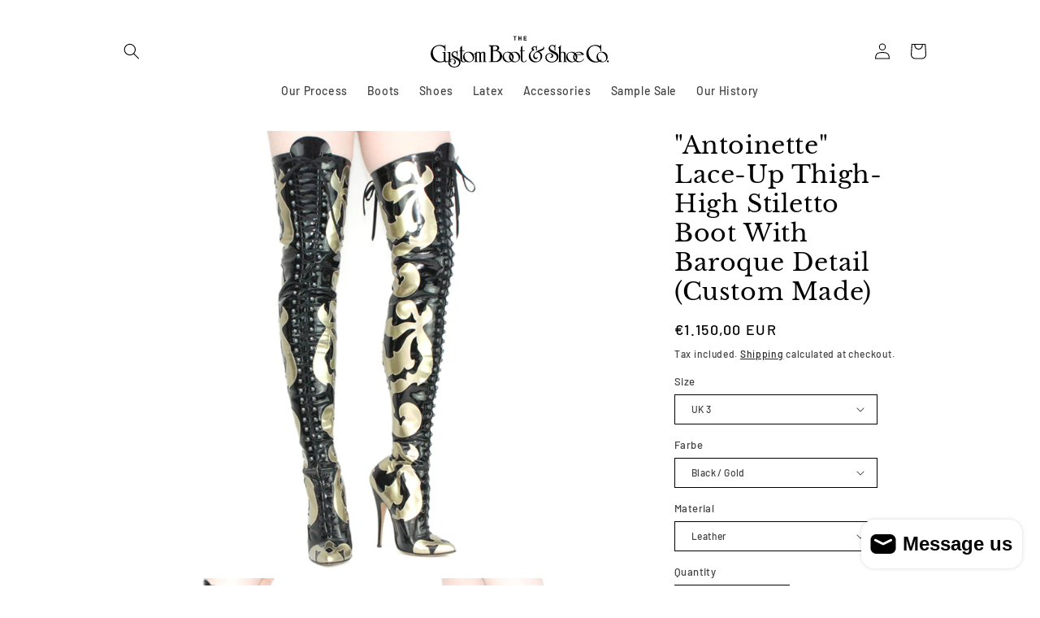

--- FILE ---
content_type: text/html; charset=utf-8
request_url: https://www.thecustombootandshoecompany.com/products/antoinette
body_size: 36886
content:
<!doctype html>
<html class="no-js" lang="en">
  <head>
    <meta charset="utf-8">
    <meta http-equiv="X-UA-Compatible" content="IE=edge">
    <meta name="viewport" content="width=device-width,initial-scale=1">
    <meta name="theme-color" content="">
    <link rel="canonical" href="https://www.thecustombootandshoecompany.com/products/antoinette">
    <link rel="preconnect" href="https://cdn.shopify.com" crossorigin><link rel="preconnect" href="https://fonts.shopifycdn.com" crossorigin><title>
      &quot;Antoinette&quot; Lace-Up Thigh-High Stiletto Boot With Baroque Detail (Cus
 &ndash; The Custom Boot &amp; Shoe Company</title>

    
      <meta name="description" content="These decadent thigh high boots feature striking baroque inspired appliqués, completely hand cut and stitched with painstaking care. They lace with eyelets and ski-hooks all the way up the front and teasing eyelets down to the calf at the back. Heel height: 5.25 - 6 inches (heel height will vary according to shoe size)">
    

    

<meta property="og:site_name" content="The Custom Boot &amp; Shoe Company">
<meta property="og:url" content="https://www.thecustombootandshoecompany.com/products/antoinette">
<meta property="og:title" content="&quot;Antoinette&quot; Lace-Up Thigh-High Stiletto Boot With Baroque Detail (Cus">
<meta property="og:type" content="product">
<meta property="og:description" content="These decadent thigh high boots feature striking baroque inspired appliqués, completely hand cut and stitched with painstaking care. They lace with eyelets and ski-hooks all the way up the front and teasing eyelets down to the calf at the back. Heel height: 5.25 - 6 inches (heel height will vary according to shoe size)"><meta property="og:image" content="http://www.thecustombootandshoecompany.com/cdn/shop/products/Antoinette1.jpg?v=1637067805">
  <meta property="og:image:secure_url" content="https://www.thecustombootandshoecompany.com/cdn/shop/products/Antoinette1.jpg?v=1637067805">
  <meta property="og:image:width" content="700">
  <meta property="og:image:height" content="700"><meta property="og:price:amount" content="1.150,00">
  <meta property="og:price:currency" content="EUR"><meta name="twitter:card" content="summary_large_image">
<meta name="twitter:title" content="&quot;Antoinette&quot; Lace-Up Thigh-High Stiletto Boot With Baroque Detail (Cus">
<meta name="twitter:description" content="These decadent thigh high boots feature striking baroque inspired appliqués, completely hand cut and stitched with painstaking care. They lace with eyelets and ski-hooks all the way up the front and teasing eyelets down to the calf at the back. Heel height: 5.25 - 6 inches (heel height will vary according to shoe size)">


    <script src="//www.thecustombootandshoecompany.com/cdn/shop/t/2/assets/constants.js?v=165488195745554878101684800590" defer="defer"></script>
    <script src="//www.thecustombootandshoecompany.com/cdn/shop/t/2/assets/pubsub.js?v=2921868252632587581684800591" defer="defer"></script>
    <script src="//www.thecustombootandshoecompany.com/cdn/shop/t/2/assets/global.js?v=85297797553816670871684800590" defer="defer"></script>
    <script>window.performance && window.performance.mark && window.performance.mark('shopify.content_for_header.start');</script><meta name="google-site-verification" content="1m4eqX71bniRRQT2EwMGbeIaSEQBOUdYxo_DYAi79ZI">
<meta id="shopify-digital-wallet" name="shopify-digital-wallet" content="/60625977578/digital_wallets/dialog">
<link rel="alternate" type="application/json+oembed" href="https://www.thecustombootandshoecompany.com/products/antoinette.oembed">
<script async="async" src="/checkouts/internal/preloads.js?locale=en-CY"></script>
<script id="shopify-features" type="application/json">{"accessToken":"76d6535ae62bcdeb7064becd93e51502","betas":["rich-media-storefront-analytics"],"domain":"www.thecustombootandshoecompany.com","predictiveSearch":true,"shopId":60625977578,"locale":"en"}</script>
<script>var Shopify = Shopify || {};
Shopify.shop = "the-custom-boot-shoe-company.myshopify.com";
Shopify.locale = "en";
Shopify.currency = {"active":"EUR","rate":"1.0"};
Shopify.country = "CY";
Shopify.theme = {"name":"Spotlight","id":149659550040,"schema_name":"Spotlight","schema_version":"8.0.0","theme_store_id":1891,"role":"main"};
Shopify.theme.handle = "null";
Shopify.theme.style = {"id":null,"handle":null};
Shopify.cdnHost = "www.thecustombootandshoecompany.com/cdn";
Shopify.routes = Shopify.routes || {};
Shopify.routes.root = "/";</script>
<script type="module">!function(o){(o.Shopify=o.Shopify||{}).modules=!0}(window);</script>
<script>!function(o){function n(){var o=[];function n(){o.push(Array.prototype.slice.apply(arguments))}return n.q=o,n}var t=o.Shopify=o.Shopify||{};t.loadFeatures=n(),t.autoloadFeatures=n()}(window);</script>
<script id="shop-js-analytics" type="application/json">{"pageType":"product"}</script>
<script defer="defer" async type="module" src="//www.thecustombootandshoecompany.com/cdn/shopifycloud/shop-js/modules/v2/client.init-shop-cart-sync_BdyHc3Nr.en.esm.js"></script>
<script defer="defer" async type="module" src="//www.thecustombootandshoecompany.com/cdn/shopifycloud/shop-js/modules/v2/chunk.common_Daul8nwZ.esm.js"></script>
<script type="module">
  await import("//www.thecustombootandshoecompany.com/cdn/shopifycloud/shop-js/modules/v2/client.init-shop-cart-sync_BdyHc3Nr.en.esm.js");
await import("//www.thecustombootandshoecompany.com/cdn/shopifycloud/shop-js/modules/v2/chunk.common_Daul8nwZ.esm.js");

  window.Shopify.SignInWithShop?.initShopCartSync?.({"fedCMEnabled":true,"windoidEnabled":true});

</script>
<script>(function() {
  var isLoaded = false;
  function asyncLoad() {
    if (isLoaded) return;
    isLoaded = true;
    var urls = ["\/\/cdn.secomapp.com\/promotionpopup\/cdn\/allshops\/the-custom-boot-shoe-company\/1640918070.js?shop=the-custom-boot-shoe-company.myshopify.com","https:\/\/plugin.brevo.com\/integrations\/api\/automation\/script?user_connection_id=63ac1a79f6da8179c0261cdd\u0026ma-key=kn4u3k2xtg4uaf2fh6dgjtpb\u0026shop=the-custom-boot-shoe-company.myshopify.com","https:\/\/plugin.brevo.com\/integrations\/api\/sy\/cart_tracking\/script?ma-key=kn4u3k2xtg4uaf2fh6dgjtpb\u0026user_connection_id=63ac1a79f6da8179c0261cdd\u0026shop=the-custom-boot-shoe-company.myshopify.com"];
    for (var i = 0; i < urls.length; i++) {
      var s = document.createElement('script');
      s.type = 'text/javascript';
      s.async = true;
      s.src = urls[i];
      var x = document.getElementsByTagName('script')[0];
      x.parentNode.insertBefore(s, x);
    }
  };
  if(window.attachEvent) {
    window.attachEvent('onload', asyncLoad);
  } else {
    window.addEventListener('load', asyncLoad, false);
  }
})();</script>
<script id="__st">var __st={"a":60625977578,"offset":3600,"reqid":"c443c23d-10ec-47b8-b0c8-973dff7137fa-1768999170","pageurl":"www.thecustombootandshoecompany.com\/products\/antoinette","u":"a90eff305de7","p":"product","rtyp":"product","rid":7455138250986};</script>
<script>window.ShopifyPaypalV4VisibilityTracking = true;</script>
<script id="captcha-bootstrap">!function(){'use strict';const t='contact',e='account',n='new_comment',o=[[t,t],['blogs',n],['comments',n],[t,'customer']],c=[[e,'customer_login'],[e,'guest_login'],[e,'recover_customer_password'],[e,'create_customer']],r=t=>t.map((([t,e])=>`form[action*='/${t}']:not([data-nocaptcha='true']) input[name='form_type'][value='${e}']`)).join(','),a=t=>()=>t?[...document.querySelectorAll(t)].map((t=>t.form)):[];function s(){const t=[...o],e=r(t);return a(e)}const i='password',u='form_key',d=['recaptcha-v3-token','g-recaptcha-response','h-captcha-response',i],f=()=>{try{return window.sessionStorage}catch{return}},m='__shopify_v',_=t=>t.elements[u];function p(t,e,n=!1){try{const o=window.sessionStorage,c=JSON.parse(o.getItem(e)),{data:r}=function(t){const{data:e,action:n}=t;return t[m]||n?{data:e,action:n}:{data:t,action:n}}(c);for(const[e,n]of Object.entries(r))t.elements[e]&&(t.elements[e].value=n);n&&o.removeItem(e)}catch(o){console.error('form repopulation failed',{error:o})}}const l='form_type',E='cptcha';function T(t){t.dataset[E]=!0}const w=window,h=w.document,L='Shopify',v='ce_forms',y='captcha';let A=!1;((t,e)=>{const n=(g='f06e6c50-85a8-45c8-87d0-21a2b65856fe',I='https://cdn.shopify.com/shopifycloud/storefront-forms-hcaptcha/ce_storefront_forms_captcha_hcaptcha.v1.5.2.iife.js',D={infoText:'Protected by hCaptcha',privacyText:'Privacy',termsText:'Terms'},(t,e,n)=>{const o=w[L][v],c=o.bindForm;if(c)return c(t,g,e,D).then(n);var r;o.q.push([[t,g,e,D],n]),r=I,A||(h.body.append(Object.assign(h.createElement('script'),{id:'captcha-provider',async:!0,src:r})),A=!0)});var g,I,D;w[L]=w[L]||{},w[L][v]=w[L][v]||{},w[L][v].q=[],w[L][y]=w[L][y]||{},w[L][y].protect=function(t,e){n(t,void 0,e),T(t)},Object.freeze(w[L][y]),function(t,e,n,w,h,L){const[v,y,A,g]=function(t,e,n){const i=e?o:[],u=t?c:[],d=[...i,...u],f=r(d),m=r(i),_=r(d.filter((([t,e])=>n.includes(e))));return[a(f),a(m),a(_),s()]}(w,h,L),I=t=>{const e=t.target;return e instanceof HTMLFormElement?e:e&&e.form},D=t=>v().includes(t);t.addEventListener('submit',(t=>{const e=I(t);if(!e)return;const n=D(e)&&!e.dataset.hcaptchaBound&&!e.dataset.recaptchaBound,o=_(e),c=g().includes(e)&&(!o||!o.value);(n||c)&&t.preventDefault(),c&&!n&&(function(t){try{if(!f())return;!function(t){const e=f();if(!e)return;const n=_(t);if(!n)return;const o=n.value;o&&e.removeItem(o)}(t);const e=Array.from(Array(32),(()=>Math.random().toString(36)[2])).join('');!function(t,e){_(t)||t.append(Object.assign(document.createElement('input'),{type:'hidden',name:u})),t.elements[u].value=e}(t,e),function(t,e){const n=f();if(!n)return;const o=[...t.querySelectorAll(`input[type='${i}']`)].map((({name:t})=>t)),c=[...d,...o],r={};for(const[a,s]of new FormData(t).entries())c.includes(a)||(r[a]=s);n.setItem(e,JSON.stringify({[m]:1,action:t.action,data:r}))}(t,e)}catch(e){console.error('failed to persist form',e)}}(e),e.submit())}));const S=(t,e)=>{t&&!t.dataset[E]&&(n(t,e.some((e=>e===t))),T(t))};for(const o of['focusin','change'])t.addEventListener(o,(t=>{const e=I(t);D(e)&&S(e,y())}));const B=e.get('form_key'),M=e.get(l),P=B&&M;t.addEventListener('DOMContentLoaded',(()=>{const t=y();if(P)for(const e of t)e.elements[l].value===M&&p(e,B);[...new Set([...A(),...v().filter((t=>'true'===t.dataset.shopifyCaptcha))])].forEach((e=>S(e,t)))}))}(h,new URLSearchParams(w.location.search),n,t,e,['guest_login'])})(!0,!0)}();</script>
<script integrity="sha256-4kQ18oKyAcykRKYeNunJcIwy7WH5gtpwJnB7kiuLZ1E=" data-source-attribution="shopify.loadfeatures" defer="defer" src="//www.thecustombootandshoecompany.com/cdn/shopifycloud/storefront/assets/storefront/load_feature-a0a9edcb.js" crossorigin="anonymous"></script>
<script data-source-attribution="shopify.dynamic_checkout.dynamic.init">var Shopify=Shopify||{};Shopify.PaymentButton=Shopify.PaymentButton||{isStorefrontPortableWallets:!0,init:function(){window.Shopify.PaymentButton.init=function(){};var t=document.createElement("script");t.src="https://www.thecustombootandshoecompany.com/cdn/shopifycloud/portable-wallets/latest/portable-wallets.en.js",t.type="module",document.head.appendChild(t)}};
</script>
<script data-source-attribution="shopify.dynamic_checkout.buyer_consent">
  function portableWalletsHideBuyerConsent(e){var t=document.getElementById("shopify-buyer-consent"),n=document.getElementById("shopify-subscription-policy-button");t&&n&&(t.classList.add("hidden"),t.setAttribute("aria-hidden","true"),n.removeEventListener("click",e))}function portableWalletsShowBuyerConsent(e){var t=document.getElementById("shopify-buyer-consent"),n=document.getElementById("shopify-subscription-policy-button");t&&n&&(t.classList.remove("hidden"),t.removeAttribute("aria-hidden"),n.addEventListener("click",e))}window.Shopify?.PaymentButton&&(window.Shopify.PaymentButton.hideBuyerConsent=portableWalletsHideBuyerConsent,window.Shopify.PaymentButton.showBuyerConsent=portableWalletsShowBuyerConsent);
</script>
<script>
  function portableWalletsCleanup(e){e&&e.src&&console.error("Failed to load portable wallets script "+e.src);var t=document.querySelectorAll("shopify-accelerated-checkout .shopify-payment-button__skeleton, shopify-accelerated-checkout-cart .wallet-cart-button__skeleton"),e=document.getElementById("shopify-buyer-consent");for(let e=0;e<t.length;e++)t[e].remove();e&&e.remove()}function portableWalletsNotLoadedAsModule(e){e instanceof ErrorEvent&&"string"==typeof e.message&&e.message.includes("import.meta")&&"string"==typeof e.filename&&e.filename.includes("portable-wallets")&&(window.removeEventListener("error",portableWalletsNotLoadedAsModule),window.Shopify.PaymentButton.failedToLoad=e,"loading"===document.readyState?document.addEventListener("DOMContentLoaded",window.Shopify.PaymentButton.init):window.Shopify.PaymentButton.init())}window.addEventListener("error",portableWalletsNotLoadedAsModule);
</script>

<script type="module" src="https://www.thecustombootandshoecompany.com/cdn/shopifycloud/portable-wallets/latest/portable-wallets.en.js" onError="portableWalletsCleanup(this)" crossorigin="anonymous"></script>
<script nomodule>
  document.addEventListener("DOMContentLoaded", portableWalletsCleanup);
</script>

<link id="shopify-accelerated-checkout-styles" rel="stylesheet" media="screen" href="https://www.thecustombootandshoecompany.com/cdn/shopifycloud/portable-wallets/latest/accelerated-checkout-backwards-compat.css" crossorigin="anonymous">
<style id="shopify-accelerated-checkout-cart">
        #shopify-buyer-consent {
  margin-top: 1em;
  display: inline-block;
  width: 100%;
}

#shopify-buyer-consent.hidden {
  display: none;
}

#shopify-subscription-policy-button {
  background: none;
  border: none;
  padding: 0;
  text-decoration: underline;
  font-size: inherit;
  cursor: pointer;
}

#shopify-subscription-policy-button::before {
  box-shadow: none;
}

      </style>
<script id="sections-script" data-sections="header,footer" defer="defer" src="//www.thecustombootandshoecompany.com/cdn/shop/t/2/compiled_assets/scripts.js?v=1323"></script>
<script>window.performance && window.performance.mark && window.performance.mark('shopify.content_for_header.end');</script>


    <style data-shopify>
      @font-face {
  font-family: Barlow;
  font-weight: 500;
  font-style: normal;
  font-display: swap;
  src: url("//www.thecustombootandshoecompany.com/cdn/fonts/barlow/barlow_n5.a193a1990790eba0cc5cca569d23799830e90f07.woff2") format("woff2"),
       url("//www.thecustombootandshoecompany.com/cdn/fonts/barlow/barlow_n5.ae31c82169b1dc0715609b8cc6a610b917808358.woff") format("woff");
}

      @font-face {
  font-family: Barlow;
  font-weight: 700;
  font-style: normal;
  font-display: swap;
  src: url("//www.thecustombootandshoecompany.com/cdn/fonts/barlow/barlow_n7.691d1d11f150e857dcbc1c10ef03d825bc378d81.woff2") format("woff2"),
       url("//www.thecustombootandshoecompany.com/cdn/fonts/barlow/barlow_n7.4fdbb1cb7da0e2c2f88492243ffa2b4f91924840.woff") format("woff");
}

      @font-face {
  font-family: Barlow;
  font-weight: 500;
  font-style: italic;
  font-display: swap;
  src: url("//www.thecustombootandshoecompany.com/cdn/fonts/barlow/barlow_i5.714d58286997b65cd479af615cfa9bb0a117a573.woff2") format("woff2"),
       url("//www.thecustombootandshoecompany.com/cdn/fonts/barlow/barlow_i5.0120f77e6447d3b5df4bbec8ad8c2d029d87fb21.woff") format("woff");
}

      @font-face {
  font-family: Barlow;
  font-weight: 700;
  font-style: italic;
  font-display: swap;
  src: url("//www.thecustombootandshoecompany.com/cdn/fonts/barlow/barlow_i7.50e19d6cc2ba5146fa437a5a7443c76d5d730103.woff2") format("woff2"),
       url("//www.thecustombootandshoecompany.com/cdn/fonts/barlow/barlow_i7.47e9f98f1b094d912e6fd631cc3fe93d9f40964f.woff") format("woff");
}

      @font-face {
  font-family: "Libre Baskerville";
  font-weight: 400;
  font-style: normal;
  font-display: swap;
  src: url("//www.thecustombootandshoecompany.com/cdn/fonts/libre_baskerville/librebaskerville_n4.2ec9ee517e3ce28d5f1e6c6e75efd8a97e59c189.woff2") format("woff2"),
       url("//www.thecustombootandshoecompany.com/cdn/fonts/libre_baskerville/librebaskerville_n4.323789551b85098885c8eccedfb1bd8f25f56007.woff") format("woff");
}


      :root {
        --font-body-family: Barlow, sans-serif;
        --font-body-style: normal;
        --font-body-weight: 500;
        --font-body-weight-bold: 800;

        --font-heading-family: "Libre Baskerville", serif;
        --font-heading-style: normal;
        --font-heading-weight: 400;

        --font-body-scale: 1.0;
        --font-heading-scale: 1.0;

        --color-base-text: 0, 0, 0;
        --color-shadow: 0, 0, 0;
        --color-base-background-1: 255, 255, 255;
        --color-base-background-2: 255, 255, 255;
        --color-base-solid-button-labels: 255, 255, 255;
        --color-base-outline-button-labels: 0, 0, 0;
        --color-base-accent-1: 0, 0, 0;
        --color-base-accent-2: 185, 0, 0;
        --payment-terms-background-color: #ffffff;

        --gradient-base-background-1: #ffffff;
        --gradient-base-background-2: #ffffff;
        --gradient-base-accent-1: #000000;
        --gradient-base-accent-2: #b90000;

        --media-padding: px;
        --media-border-opacity: 0.0;
        --media-border-width: 0px;
        --media-radius: 4px;
        --media-shadow-opacity: 0.0;
        --media-shadow-horizontal-offset: 0px;
        --media-shadow-vertical-offset: 4px;
        --media-shadow-blur-radius: 5px;
        --media-shadow-visible: 0;

        --page-width: 110rem;
        --page-width-margin: 0rem;

        --product-card-image-padding: 0.0rem;
        --product-card-corner-radius: 0.0rem;
        --product-card-text-alignment: left;
        --product-card-border-width: 0.0rem;
        --product-card-border-opacity: 0.1;
        --product-card-shadow-opacity: 0.0;
        --product-card-shadow-visible: 0;
        --product-card-shadow-horizontal-offset: 0.0rem;
        --product-card-shadow-vertical-offset: 0.4rem;
        --product-card-shadow-blur-radius: 0.5rem;

        --collection-card-image-padding: 0.0rem;
        --collection-card-corner-radius: 0.0rem;
        --collection-card-text-alignment: left;
        --collection-card-border-width: 0.0rem;
        --collection-card-border-opacity: 0.1;
        --collection-card-shadow-opacity: 0.0;
        --collection-card-shadow-visible: 0;
        --collection-card-shadow-horizontal-offset: 0.0rem;
        --collection-card-shadow-vertical-offset: 0.4rem;
        --collection-card-shadow-blur-radius: 0.5rem;

        --blog-card-image-padding: 0.0rem;
        --blog-card-corner-radius: 1.6rem;
        --blog-card-text-alignment: left;
        --blog-card-border-width: 0.0rem;
        --blog-card-border-opacity: 0.1;
        --blog-card-shadow-opacity: 0.0;
        --blog-card-shadow-visible: 0;
        --blog-card-shadow-horizontal-offset: 0.0rem;
        --blog-card-shadow-vertical-offset: 0.4rem;
        --blog-card-shadow-blur-radius: 0.5rem;

        --badge-corner-radius: 0.4rem;

        --popup-border-width: 1px;
        --popup-border-opacity: 1.0;
        --popup-corner-radius: 4px;
        --popup-shadow-opacity: 0.0;
        --popup-shadow-horizontal-offset: 0px;
        --popup-shadow-vertical-offset: 4px;
        --popup-shadow-blur-radius: 5px;

        --drawer-border-width: 1px;
        --drawer-border-opacity: 0.1;
        --drawer-shadow-opacity: 0.0;
        --drawer-shadow-horizontal-offset: 0px;
        --drawer-shadow-vertical-offset: 4px;
        --drawer-shadow-blur-radius: 5px;

        --spacing-sections-desktop: 0px;
        --spacing-sections-mobile: 0px;

        --grid-desktop-vertical-spacing: 4px;
        --grid-desktop-horizontal-spacing: 4px;
        --grid-mobile-vertical-spacing: 2px;
        --grid-mobile-horizontal-spacing: 2px;

        --text-boxes-border-opacity: 0.1;
        --text-boxes-border-width: 0px;
        --text-boxes-radius: 0px;
        --text-boxes-shadow-opacity: 0.0;
        --text-boxes-shadow-visible: 0;
        --text-boxes-shadow-horizontal-offset: 0px;
        --text-boxes-shadow-vertical-offset: 4px;
        --text-boxes-shadow-blur-radius: 5px;

        --buttons-radius: 0px;
        --buttons-radius-outset: 0px;
        --buttons-border-width: 1px;
        --buttons-border-opacity: 1.0;
        --buttons-shadow-opacity: 0.0;
        --buttons-shadow-visible: 0;
        --buttons-shadow-horizontal-offset: 0px;
        --buttons-shadow-vertical-offset: 4px;
        --buttons-shadow-blur-radius: 5px;
        --buttons-border-offset: 0px;

        --inputs-radius: 0px;
        --inputs-border-width: 1px;
        --inputs-border-opacity: 1.0;
        --inputs-shadow-opacity: 0.0;
        --inputs-shadow-horizontal-offset: 0px;
        --inputs-margin-offset: 0px;
        --inputs-shadow-vertical-offset: 0px;
        --inputs-shadow-blur-radius: 5px;
        --inputs-radius-outset: 0px;

        --variant-pills-radius: 40px;
        --variant-pills-border-width: 1px;
        --variant-pills-border-opacity: 0.55;
        --variant-pills-shadow-opacity: 0.0;
        --variant-pills-shadow-horizontal-offset: 0px;
        --variant-pills-shadow-vertical-offset: 4px;
        --variant-pills-shadow-blur-radius: 5px;
      }

      *,
      *::before,
      *::after {
        box-sizing: inherit;
      }

      html {
        box-sizing: border-box;
        font-size: calc(var(--font-body-scale) * 62.5%);
        height: 100%;
      }

      body {
        display: grid;
        grid-template-rows: auto auto 1fr auto;
        grid-template-columns: 100%;
        min-height: 100%;
        margin: 0;
        font-size: 1.5rem;
        letter-spacing: 0.06rem;
        line-height: calc(1 + 0.8 / var(--font-body-scale));
        font-family: var(--font-body-family);
        font-style: var(--font-body-style);
        font-weight: var(--font-body-weight);
      }

      @media screen and (min-width: 750px) {
        body {
          font-size: 1.6rem;
        }
      }
    </style>

    <link href="//www.thecustombootandshoecompany.com/cdn/shop/t/2/assets/base.css?v=831047894957930821684800591" rel="stylesheet" type="text/css" media="all" />
<link rel="preload" as="font" href="//www.thecustombootandshoecompany.com/cdn/fonts/barlow/barlow_n5.a193a1990790eba0cc5cca569d23799830e90f07.woff2" type="font/woff2" crossorigin><link rel="preload" as="font" href="//www.thecustombootandshoecompany.com/cdn/fonts/libre_baskerville/librebaskerville_n4.2ec9ee517e3ce28d5f1e6c6e75efd8a97e59c189.woff2" type="font/woff2" crossorigin><link rel="stylesheet" href="//www.thecustombootandshoecompany.com/cdn/shop/t/2/assets/component-predictive-search.css?v=85913294783299393391684800590" media="print" onload="this.media='all'"><script>document.documentElement.className = document.documentElement.className.replace('no-js', 'js');
    if (Shopify.designMode) {
      document.documentElement.classList.add('shopify-design-mode');
    }
    </script>
  <script src="https://cdn.shopify.com/extensions/e8878072-2f6b-4e89-8082-94b04320908d/inbox-1254/assets/inbox-chat-loader.js" type="text/javascript" defer="defer"></script>
<link href="https://monorail-edge.shopifysvc.com" rel="dns-prefetch">
<script>(function(){if ("sendBeacon" in navigator && "performance" in window) {try {var session_token_from_headers = performance.getEntriesByType('navigation')[0].serverTiming.find(x => x.name == '_s').description;} catch {var session_token_from_headers = undefined;}var session_cookie_matches = document.cookie.match(/_shopify_s=([^;]*)/);var session_token_from_cookie = session_cookie_matches && session_cookie_matches.length === 2 ? session_cookie_matches[1] : "";var session_token = session_token_from_headers || session_token_from_cookie || "";function handle_abandonment_event(e) {var entries = performance.getEntries().filter(function(entry) {return /monorail-edge.shopifysvc.com/.test(entry.name);});if (!window.abandonment_tracked && entries.length === 0) {window.abandonment_tracked = true;var currentMs = Date.now();var navigation_start = performance.timing.navigationStart;var payload = {shop_id: 60625977578,url: window.location.href,navigation_start,duration: currentMs - navigation_start,session_token,page_type: "product"};window.navigator.sendBeacon("https://monorail-edge.shopifysvc.com/v1/produce", JSON.stringify({schema_id: "online_store_buyer_site_abandonment/1.1",payload: payload,metadata: {event_created_at_ms: currentMs,event_sent_at_ms: currentMs}}));}}window.addEventListener('pagehide', handle_abandonment_event);}}());</script>
<script id="web-pixels-manager-setup">(function e(e,d,r,n,o){if(void 0===o&&(o={}),!Boolean(null===(a=null===(i=window.Shopify)||void 0===i?void 0:i.analytics)||void 0===a?void 0:a.replayQueue)){var i,a;window.Shopify=window.Shopify||{};var t=window.Shopify;t.analytics=t.analytics||{};var s=t.analytics;s.replayQueue=[],s.publish=function(e,d,r){return s.replayQueue.push([e,d,r]),!0};try{self.performance.mark("wpm:start")}catch(e){}var l=function(){var e={modern:/Edge?\/(1{2}[4-9]|1[2-9]\d|[2-9]\d{2}|\d{4,})\.\d+(\.\d+|)|Firefox\/(1{2}[4-9]|1[2-9]\d|[2-9]\d{2}|\d{4,})\.\d+(\.\d+|)|Chrom(ium|e)\/(9{2}|\d{3,})\.\d+(\.\d+|)|(Maci|X1{2}).+ Version\/(15\.\d+|(1[6-9]|[2-9]\d|\d{3,})\.\d+)([,.]\d+|)( \(\w+\)|)( Mobile\/\w+|) Safari\/|Chrome.+OPR\/(9{2}|\d{3,})\.\d+\.\d+|(CPU[ +]OS|iPhone[ +]OS|CPU[ +]iPhone|CPU IPhone OS|CPU iPad OS)[ +]+(15[._]\d+|(1[6-9]|[2-9]\d|\d{3,})[._]\d+)([._]\d+|)|Android:?[ /-](13[3-9]|1[4-9]\d|[2-9]\d{2}|\d{4,})(\.\d+|)(\.\d+|)|Android.+Firefox\/(13[5-9]|1[4-9]\d|[2-9]\d{2}|\d{4,})\.\d+(\.\d+|)|Android.+Chrom(ium|e)\/(13[3-9]|1[4-9]\d|[2-9]\d{2}|\d{4,})\.\d+(\.\d+|)|SamsungBrowser\/([2-9]\d|\d{3,})\.\d+/,legacy:/Edge?\/(1[6-9]|[2-9]\d|\d{3,})\.\d+(\.\d+|)|Firefox\/(5[4-9]|[6-9]\d|\d{3,})\.\d+(\.\d+|)|Chrom(ium|e)\/(5[1-9]|[6-9]\d|\d{3,})\.\d+(\.\d+|)([\d.]+$|.*Safari\/(?![\d.]+ Edge\/[\d.]+$))|(Maci|X1{2}).+ Version\/(10\.\d+|(1[1-9]|[2-9]\d|\d{3,})\.\d+)([,.]\d+|)( \(\w+\)|)( Mobile\/\w+|) Safari\/|Chrome.+OPR\/(3[89]|[4-9]\d|\d{3,})\.\d+\.\d+|(CPU[ +]OS|iPhone[ +]OS|CPU[ +]iPhone|CPU IPhone OS|CPU iPad OS)[ +]+(10[._]\d+|(1[1-9]|[2-9]\d|\d{3,})[._]\d+)([._]\d+|)|Android:?[ /-](13[3-9]|1[4-9]\d|[2-9]\d{2}|\d{4,})(\.\d+|)(\.\d+|)|Mobile Safari.+OPR\/([89]\d|\d{3,})\.\d+\.\d+|Android.+Firefox\/(13[5-9]|1[4-9]\d|[2-9]\d{2}|\d{4,})\.\d+(\.\d+|)|Android.+Chrom(ium|e)\/(13[3-9]|1[4-9]\d|[2-9]\d{2}|\d{4,})\.\d+(\.\d+|)|Android.+(UC? ?Browser|UCWEB|U3)[ /]?(15\.([5-9]|\d{2,})|(1[6-9]|[2-9]\d|\d{3,})\.\d+)\.\d+|SamsungBrowser\/(5\.\d+|([6-9]|\d{2,})\.\d+)|Android.+MQ{2}Browser\/(14(\.(9|\d{2,})|)|(1[5-9]|[2-9]\d|\d{3,})(\.\d+|))(\.\d+|)|K[Aa][Ii]OS\/(3\.\d+|([4-9]|\d{2,})\.\d+)(\.\d+|)/},d=e.modern,r=e.legacy,n=navigator.userAgent;return n.match(d)?"modern":n.match(r)?"legacy":"unknown"}(),u="modern"===l?"modern":"legacy",c=(null!=n?n:{modern:"",legacy:""})[u],f=function(e){return[e.baseUrl,"/wpm","/b",e.hashVersion,"modern"===e.buildTarget?"m":"l",".js"].join("")}({baseUrl:d,hashVersion:r,buildTarget:u}),m=function(e){var d=e.version,r=e.bundleTarget,n=e.surface,o=e.pageUrl,i=e.monorailEndpoint;return{emit:function(e){var a=e.status,t=e.errorMsg,s=(new Date).getTime(),l=JSON.stringify({metadata:{event_sent_at_ms:s},events:[{schema_id:"web_pixels_manager_load/3.1",payload:{version:d,bundle_target:r,page_url:o,status:a,surface:n,error_msg:t},metadata:{event_created_at_ms:s}}]});if(!i)return console&&console.warn&&console.warn("[Web Pixels Manager] No Monorail endpoint provided, skipping logging."),!1;try{return self.navigator.sendBeacon.bind(self.navigator)(i,l)}catch(e){}var u=new XMLHttpRequest;try{return u.open("POST",i,!0),u.setRequestHeader("Content-Type","text/plain"),u.send(l),!0}catch(e){return console&&console.warn&&console.warn("[Web Pixels Manager] Got an unhandled error while logging to Monorail."),!1}}}}({version:r,bundleTarget:l,surface:e.surface,pageUrl:self.location.href,monorailEndpoint:e.monorailEndpoint});try{o.browserTarget=l,function(e){var d=e.src,r=e.async,n=void 0===r||r,o=e.onload,i=e.onerror,a=e.sri,t=e.scriptDataAttributes,s=void 0===t?{}:t,l=document.createElement("script"),u=document.querySelector("head"),c=document.querySelector("body");if(l.async=n,l.src=d,a&&(l.integrity=a,l.crossOrigin="anonymous"),s)for(var f in s)if(Object.prototype.hasOwnProperty.call(s,f))try{l.dataset[f]=s[f]}catch(e){}if(o&&l.addEventListener("load",o),i&&l.addEventListener("error",i),u)u.appendChild(l);else{if(!c)throw new Error("Did not find a head or body element to append the script");c.appendChild(l)}}({src:f,async:!0,onload:function(){if(!function(){var e,d;return Boolean(null===(d=null===(e=window.Shopify)||void 0===e?void 0:e.analytics)||void 0===d?void 0:d.initialized)}()){var d=window.webPixelsManager.init(e)||void 0;if(d){var r=window.Shopify.analytics;r.replayQueue.forEach((function(e){var r=e[0],n=e[1],o=e[2];d.publishCustomEvent(r,n,o)})),r.replayQueue=[],r.publish=d.publishCustomEvent,r.visitor=d.visitor,r.initialized=!0}}},onerror:function(){return m.emit({status:"failed",errorMsg:"".concat(f," has failed to load")})},sri:function(e){var d=/^sha384-[A-Za-z0-9+/=]+$/;return"string"==typeof e&&d.test(e)}(c)?c:"",scriptDataAttributes:o}),m.emit({status:"loading"})}catch(e){m.emit({status:"failed",errorMsg:(null==e?void 0:e.message)||"Unknown error"})}}})({shopId: 60625977578,storefrontBaseUrl: "https://www.thecustombootandshoecompany.com",extensionsBaseUrl: "https://extensions.shopifycdn.com/cdn/shopifycloud/web-pixels-manager",monorailEndpoint: "https://monorail-edge.shopifysvc.com/unstable/produce_batch",surface: "storefront-renderer",enabledBetaFlags: ["2dca8a86"],webPixelsConfigList: [{"id":"3034415448","configuration":"{\"config\":\"{\\\"google_tag_ids\\\":[\\\"G-0NWYBJYN5K\\\",\\\"GT-KVNWJVXJ\\\"],\\\"target_country\\\":\\\"ZZ\\\",\\\"gtag_events\\\":[{\\\"type\\\":\\\"search\\\",\\\"action_label\\\":\\\"G-0NWYBJYN5K\\\"},{\\\"type\\\":\\\"begin_checkout\\\",\\\"action_label\\\":\\\"G-0NWYBJYN5K\\\"},{\\\"type\\\":\\\"view_item\\\",\\\"action_label\\\":[\\\"G-0NWYBJYN5K\\\",\\\"MC-7YPZBEP922\\\"]},{\\\"type\\\":\\\"purchase\\\",\\\"action_label\\\":[\\\"G-0NWYBJYN5K\\\",\\\"MC-7YPZBEP922\\\"]},{\\\"type\\\":\\\"page_view\\\",\\\"action_label\\\":[\\\"G-0NWYBJYN5K\\\",\\\"MC-7YPZBEP922\\\"]},{\\\"type\\\":\\\"add_payment_info\\\",\\\"action_label\\\":\\\"G-0NWYBJYN5K\\\"},{\\\"type\\\":\\\"add_to_cart\\\",\\\"action_label\\\":\\\"G-0NWYBJYN5K\\\"}],\\\"enable_monitoring_mode\\\":false}\"}","eventPayloadVersion":"v1","runtimeContext":"OPEN","scriptVersion":"b2a88bafab3e21179ed38636efcd8a93","type":"APP","apiClientId":1780363,"privacyPurposes":[],"dataSharingAdjustments":{"protectedCustomerApprovalScopes":["read_customer_address","read_customer_email","read_customer_name","read_customer_personal_data","read_customer_phone"]}},{"id":"189399384","configuration":"{\"tagID\":\"2612512552293\"}","eventPayloadVersion":"v1","runtimeContext":"STRICT","scriptVersion":"18031546ee651571ed29edbe71a3550b","type":"APP","apiClientId":3009811,"privacyPurposes":["ANALYTICS","MARKETING","SALE_OF_DATA"],"dataSharingAdjustments":{"protectedCustomerApprovalScopes":["read_customer_address","read_customer_email","read_customer_name","read_customer_personal_data","read_customer_phone"]}},{"id":"shopify-app-pixel","configuration":"{}","eventPayloadVersion":"v1","runtimeContext":"STRICT","scriptVersion":"0450","apiClientId":"shopify-pixel","type":"APP","privacyPurposes":["ANALYTICS","MARKETING"]},{"id":"shopify-custom-pixel","eventPayloadVersion":"v1","runtimeContext":"LAX","scriptVersion":"0450","apiClientId":"shopify-pixel","type":"CUSTOM","privacyPurposes":["ANALYTICS","MARKETING"]}],isMerchantRequest: false,initData: {"shop":{"name":"The Custom Boot \u0026 Shoe Company","paymentSettings":{"currencyCode":"EUR"},"myshopifyDomain":"the-custom-boot-shoe-company.myshopify.com","countryCode":"CY","storefrontUrl":"https:\/\/www.thecustombootandshoecompany.com"},"customer":null,"cart":null,"checkout":null,"productVariants":[{"price":{"amount":1150.0,"currencyCode":"EUR"},"product":{"title":"\"Antoinette\" Lace-Up Thigh-High Stiletto Boot With Baroque Detail (Custom Made)","vendor":"The Custom Boot \u0026 Shoe Company","id":"7455138250986","untranslatedTitle":"\"Antoinette\" Lace-Up Thigh-High Stiletto Boot With Baroque Detail (Custom Made)","url":"\/products\/antoinette","type":""},"id":"42053531861226","image":{"src":"\/\/www.thecustombootandshoecompany.com\/cdn\/shop\/products\/Antoinette1.jpg?v=1637067805"},"sku":"","title":"UK 3 \/ Black \/ Gold \/ Leather","untranslatedTitle":"UK 3 \/ Black \/ Gold \/ Leather"},{"price":{"amount":1150.0,"currencyCode":"EUR"},"product":{"title":"\"Antoinette\" Lace-Up Thigh-High Stiletto Boot With Baroque Detail (Custom Made)","vendor":"The Custom Boot \u0026 Shoe Company","id":"7455138250986","untranslatedTitle":"\"Antoinette\" Lace-Up Thigh-High Stiletto Boot With Baroque Detail (Custom Made)","url":"\/products\/antoinette","type":""},"id":"42075113029866","image":{"src":"\/\/www.thecustombootandshoecompany.com\/cdn\/shop\/products\/Antoinette1.jpg?v=1637067805"},"sku":"","title":"UK 3 \/ Black \/ Gold \/ Patent leather","untranslatedTitle":"UK 3 \/ Black \/ Gold \/ Patent leather"},{"price":{"amount":1150.0,"currencyCode":"EUR"},"product":{"title":"\"Antoinette\" Lace-Up Thigh-High Stiletto Boot With Baroque Detail (Custom Made)","vendor":"The Custom Boot \u0026 Shoe Company","id":"7455138250986","untranslatedTitle":"\"Antoinette\" Lace-Up Thigh-High Stiletto Boot With Baroque Detail (Custom Made)","url":"\/products\/antoinette","type":""},"id":"42075113062634","image":{"src":"\/\/www.thecustombootandshoecompany.com\/cdn\/shop\/products\/Antoinette1.jpg?v=1637067805"},"sku":"","title":"UK 3 \/ Red \/ Gold \/ Leather","untranslatedTitle":"UK 3 \/ Red \/ Gold \/ Leather"},{"price":{"amount":1150.0,"currencyCode":"EUR"},"product":{"title":"\"Antoinette\" Lace-Up Thigh-High Stiletto Boot With Baroque Detail (Custom Made)","vendor":"The Custom Boot \u0026 Shoe Company","id":"7455138250986","untranslatedTitle":"\"Antoinette\" Lace-Up Thigh-High Stiletto Boot With Baroque Detail (Custom Made)","url":"\/products\/antoinette","type":""},"id":"42075113095402","image":{"src":"\/\/www.thecustombootandshoecompany.com\/cdn\/shop\/products\/Antoinette1.jpg?v=1637067805"},"sku":"","title":"UK 3 \/ Red \/ Gold \/ Patent leather","untranslatedTitle":"UK 3 \/ Red \/ Gold \/ Patent leather"},{"price":{"amount":1150.0,"currencyCode":"EUR"},"product":{"title":"\"Antoinette\" Lace-Up Thigh-High Stiletto Boot With Baroque Detail (Custom Made)","vendor":"The Custom Boot \u0026 Shoe Company","id":"7455138250986","untranslatedTitle":"\"Antoinette\" Lace-Up Thigh-High Stiletto Boot With Baroque Detail (Custom Made)","url":"\/products\/antoinette","type":""},"id":"47991660937560","image":{"src":"\/\/www.thecustombootandshoecompany.com\/cdn\/shop\/products\/Antoinette1.jpg?v=1637067805"},"sku":"","title":"UK 3 \/ Black without applications \/ Leather","untranslatedTitle":"UK 3 \/ Black without applications \/ Leather"},{"price":{"amount":1150.0,"currencyCode":"EUR"},"product":{"title":"\"Antoinette\" Lace-Up Thigh-High Stiletto Boot With Baroque Detail (Custom Made)","vendor":"The Custom Boot \u0026 Shoe Company","id":"7455138250986","untranslatedTitle":"\"Antoinette\" Lace-Up Thigh-High Stiletto Boot With Baroque Detail (Custom Made)","url":"\/products\/antoinette","type":""},"id":"47991660970328","image":{"src":"\/\/www.thecustombootandshoecompany.com\/cdn\/shop\/products\/Antoinette1.jpg?v=1637067805"},"sku":"","title":"UK 3 \/ Black without applications \/ Patent leather","untranslatedTitle":"UK 3 \/ Black without applications \/ Patent leather"},{"price":{"amount":1150.0,"currencyCode":"EUR"},"product":{"title":"\"Antoinette\" Lace-Up Thigh-High Stiletto Boot With Baroque Detail (Custom Made)","vendor":"The Custom Boot \u0026 Shoe Company","id":"7455138250986","untranslatedTitle":"\"Antoinette\" Lace-Up Thigh-High Stiletto Boot With Baroque Detail (Custom Made)","url":"\/products\/antoinette","type":""},"id":"42053531959530","image":{"src":"\/\/www.thecustombootandshoecompany.com\/cdn\/shop\/products\/Antoinette1.jpg?v=1637067805"},"sku":"","title":"UK 4 \/ Black \/ Gold \/ Leather","untranslatedTitle":"UK 4 \/ Black \/ Gold \/ Leather"},{"price":{"amount":1150.0,"currencyCode":"EUR"},"product":{"title":"\"Antoinette\" Lace-Up Thigh-High Stiletto Boot With Baroque Detail (Custom Made)","vendor":"The Custom Boot \u0026 Shoe Company","id":"7455138250986","untranslatedTitle":"\"Antoinette\" Lace-Up Thigh-High Stiletto Boot With Baroque Detail (Custom Made)","url":"\/products\/antoinette","type":""},"id":"42075113193706","image":{"src":"\/\/www.thecustombootandshoecompany.com\/cdn\/shop\/products\/Antoinette1.jpg?v=1637067805"},"sku":"","title":"UK 4 \/ Black \/ Gold \/ Patent leather","untranslatedTitle":"UK 4 \/ Black \/ Gold \/ Patent leather"},{"price":{"amount":1150.0,"currencyCode":"EUR"},"product":{"title":"\"Antoinette\" Lace-Up Thigh-High Stiletto Boot With Baroque Detail (Custom Made)","vendor":"The Custom Boot \u0026 Shoe Company","id":"7455138250986","untranslatedTitle":"\"Antoinette\" Lace-Up Thigh-High Stiletto Boot With Baroque Detail (Custom Made)","url":"\/products\/antoinette","type":""},"id":"42075113226474","image":{"src":"\/\/www.thecustombootandshoecompany.com\/cdn\/shop\/products\/Antoinette1.jpg?v=1637067805"},"sku":"","title":"UK 4 \/ Red \/ Gold \/ Leather","untranslatedTitle":"UK 4 \/ Red \/ Gold \/ Leather"},{"price":{"amount":1150.0,"currencyCode":"EUR"},"product":{"title":"\"Antoinette\" Lace-Up Thigh-High Stiletto Boot With Baroque Detail (Custom Made)","vendor":"The Custom Boot \u0026 Shoe Company","id":"7455138250986","untranslatedTitle":"\"Antoinette\" Lace-Up Thigh-High Stiletto Boot With Baroque Detail (Custom Made)","url":"\/products\/antoinette","type":""},"id":"42075113259242","image":{"src":"\/\/www.thecustombootandshoecompany.com\/cdn\/shop\/products\/Antoinette1.jpg?v=1637067805"},"sku":"","title":"UK 4 \/ Red \/ Gold \/ Patent leather","untranslatedTitle":"UK 4 \/ Red \/ Gold \/ Patent leather"},{"price":{"amount":1150.0,"currencyCode":"EUR"},"product":{"title":"\"Antoinette\" Lace-Up Thigh-High Stiletto Boot With Baroque Detail (Custom Made)","vendor":"The Custom Boot \u0026 Shoe Company","id":"7455138250986","untranslatedTitle":"\"Antoinette\" Lace-Up Thigh-High Stiletto Boot With Baroque Detail (Custom Made)","url":"\/products\/antoinette","type":""},"id":"47991661003096","image":{"src":"\/\/www.thecustombootandshoecompany.com\/cdn\/shop\/products\/Antoinette1.jpg?v=1637067805"},"sku":"","title":"UK 4 \/ Black without applications \/ Leather","untranslatedTitle":"UK 4 \/ Black without applications \/ Leather"},{"price":{"amount":1150.0,"currencyCode":"EUR"},"product":{"title":"\"Antoinette\" Lace-Up Thigh-High Stiletto Boot With Baroque Detail (Custom Made)","vendor":"The Custom Boot \u0026 Shoe Company","id":"7455138250986","untranslatedTitle":"\"Antoinette\" Lace-Up Thigh-High Stiletto Boot With Baroque Detail (Custom Made)","url":"\/products\/antoinette","type":""},"id":"47991661035864","image":{"src":"\/\/www.thecustombootandshoecompany.com\/cdn\/shop\/products\/Antoinette1.jpg?v=1637067805"},"sku":"","title":"UK 4 \/ Black without applications \/ Patent leather","untranslatedTitle":"UK 4 \/ Black without applications \/ Patent leather"},{"price":{"amount":1150.0,"currencyCode":"EUR"},"product":{"title":"\"Antoinette\" Lace-Up Thigh-High Stiletto Boot With Baroque Detail (Custom Made)","vendor":"The Custom Boot \u0026 Shoe Company","id":"7455138250986","untranslatedTitle":"\"Antoinette\" Lace-Up Thigh-High Stiletto Boot With Baroque Detail (Custom Made)","url":"\/products\/antoinette","type":""},"id":"42053532057834","image":{"src":"\/\/www.thecustombootandshoecompany.com\/cdn\/shop\/products\/Antoinette1.jpg?v=1637067805"},"sku":"","title":"UK 5 \/ Black \/ Gold \/ Leather","untranslatedTitle":"UK 5 \/ Black \/ Gold \/ Leather"},{"price":{"amount":1150.0,"currencyCode":"EUR"},"product":{"title":"\"Antoinette\" Lace-Up Thigh-High Stiletto Boot With Baroque Detail (Custom Made)","vendor":"The Custom Boot \u0026 Shoe Company","id":"7455138250986","untranslatedTitle":"\"Antoinette\" Lace-Up Thigh-High Stiletto Boot With Baroque Detail (Custom Made)","url":"\/products\/antoinette","type":""},"id":"42075113357546","image":{"src":"\/\/www.thecustombootandshoecompany.com\/cdn\/shop\/products\/Antoinette1.jpg?v=1637067805"},"sku":"","title":"UK 5 \/ Black \/ Gold \/ Patent leather","untranslatedTitle":"UK 5 \/ Black \/ Gold \/ Patent leather"},{"price":{"amount":1150.0,"currencyCode":"EUR"},"product":{"title":"\"Antoinette\" Lace-Up Thigh-High Stiletto Boot With Baroque Detail (Custom Made)","vendor":"The Custom Boot \u0026 Shoe Company","id":"7455138250986","untranslatedTitle":"\"Antoinette\" Lace-Up Thigh-High Stiletto Boot With Baroque Detail (Custom Made)","url":"\/products\/antoinette","type":""},"id":"42075113390314","image":{"src":"\/\/www.thecustombootandshoecompany.com\/cdn\/shop\/products\/Antoinette1.jpg?v=1637067805"},"sku":"","title":"UK 5 \/ Red \/ Gold \/ Leather","untranslatedTitle":"UK 5 \/ Red \/ Gold \/ Leather"},{"price":{"amount":1150.0,"currencyCode":"EUR"},"product":{"title":"\"Antoinette\" Lace-Up Thigh-High Stiletto Boot With Baroque Detail (Custom Made)","vendor":"The Custom Boot \u0026 Shoe Company","id":"7455138250986","untranslatedTitle":"\"Antoinette\" Lace-Up Thigh-High Stiletto Boot With Baroque Detail (Custom Made)","url":"\/products\/antoinette","type":""},"id":"42075113423082","image":{"src":"\/\/www.thecustombootandshoecompany.com\/cdn\/shop\/products\/Antoinette1.jpg?v=1637067805"},"sku":"","title":"UK 5 \/ Red \/ Gold \/ Patent leather","untranslatedTitle":"UK 5 \/ Red \/ Gold \/ Patent leather"},{"price":{"amount":1150.0,"currencyCode":"EUR"},"product":{"title":"\"Antoinette\" Lace-Up Thigh-High Stiletto Boot With Baroque Detail (Custom Made)","vendor":"The Custom Boot \u0026 Shoe Company","id":"7455138250986","untranslatedTitle":"\"Antoinette\" Lace-Up Thigh-High Stiletto Boot With Baroque Detail (Custom Made)","url":"\/products\/antoinette","type":""},"id":"47991661068632","image":{"src":"\/\/www.thecustombootandshoecompany.com\/cdn\/shop\/products\/Antoinette1.jpg?v=1637067805"},"sku":"","title":"UK 5 \/ Black without applications \/ Leather","untranslatedTitle":"UK 5 \/ Black without applications \/ Leather"},{"price":{"amount":1150.0,"currencyCode":"EUR"},"product":{"title":"\"Antoinette\" Lace-Up Thigh-High Stiletto Boot With Baroque Detail (Custom Made)","vendor":"The Custom Boot \u0026 Shoe Company","id":"7455138250986","untranslatedTitle":"\"Antoinette\" Lace-Up Thigh-High Stiletto Boot With Baroque Detail (Custom Made)","url":"\/products\/antoinette","type":""},"id":"47991661101400","image":{"src":"\/\/www.thecustombootandshoecompany.com\/cdn\/shop\/products\/Antoinette1.jpg?v=1637067805"},"sku":"","title":"UK 5 \/ Black without applications \/ Patent leather","untranslatedTitle":"UK 5 \/ Black without applications \/ Patent leather"},{"price":{"amount":1150.0,"currencyCode":"EUR"},"product":{"title":"\"Antoinette\" Lace-Up Thigh-High Stiletto Boot With Baroque Detail (Custom Made)","vendor":"The Custom Boot \u0026 Shoe Company","id":"7455138250986","untranslatedTitle":"\"Antoinette\" Lace-Up Thigh-High Stiletto Boot With Baroque Detail (Custom Made)","url":"\/products\/antoinette","type":""},"id":"42053532156138","image":{"src":"\/\/www.thecustombootandshoecompany.com\/cdn\/shop\/products\/Antoinette1.jpg?v=1637067805"},"sku":"","title":"UK 6 \/ Black \/ Gold \/ Leather","untranslatedTitle":"UK 6 \/ Black \/ Gold \/ Leather"},{"price":{"amount":1150.0,"currencyCode":"EUR"},"product":{"title":"\"Antoinette\" Lace-Up Thigh-High Stiletto Boot With Baroque Detail (Custom Made)","vendor":"The Custom Boot \u0026 Shoe Company","id":"7455138250986","untranslatedTitle":"\"Antoinette\" Lace-Up Thigh-High Stiletto Boot With Baroque Detail (Custom Made)","url":"\/products\/antoinette","type":""},"id":"42075113521386","image":{"src":"\/\/www.thecustombootandshoecompany.com\/cdn\/shop\/products\/Antoinette1.jpg?v=1637067805"},"sku":"","title":"UK 6 \/ Black \/ Gold \/ Patent leather","untranslatedTitle":"UK 6 \/ Black \/ Gold \/ Patent leather"},{"price":{"amount":1150.0,"currencyCode":"EUR"},"product":{"title":"\"Antoinette\" Lace-Up Thigh-High Stiletto Boot With Baroque Detail (Custom Made)","vendor":"The Custom Boot \u0026 Shoe Company","id":"7455138250986","untranslatedTitle":"\"Antoinette\" Lace-Up Thigh-High Stiletto Boot With Baroque Detail (Custom Made)","url":"\/products\/antoinette","type":""},"id":"42075113554154","image":{"src":"\/\/www.thecustombootandshoecompany.com\/cdn\/shop\/products\/Antoinette1.jpg?v=1637067805"},"sku":"","title":"UK 6 \/ Red \/ Gold \/ Leather","untranslatedTitle":"UK 6 \/ Red \/ Gold \/ Leather"},{"price":{"amount":1150.0,"currencyCode":"EUR"},"product":{"title":"\"Antoinette\" Lace-Up Thigh-High Stiletto Boot With Baroque Detail (Custom Made)","vendor":"The Custom Boot \u0026 Shoe Company","id":"7455138250986","untranslatedTitle":"\"Antoinette\" Lace-Up Thigh-High Stiletto Boot With Baroque Detail (Custom Made)","url":"\/products\/antoinette","type":""},"id":"42075113586922","image":{"src":"\/\/www.thecustombootandshoecompany.com\/cdn\/shop\/products\/Antoinette1.jpg?v=1637067805"},"sku":"","title":"UK 6 \/ Red \/ Gold \/ Patent leather","untranslatedTitle":"UK 6 \/ Red \/ Gold \/ Patent leather"},{"price":{"amount":1150.0,"currencyCode":"EUR"},"product":{"title":"\"Antoinette\" Lace-Up Thigh-High Stiletto Boot With Baroque Detail (Custom Made)","vendor":"The Custom Boot \u0026 Shoe Company","id":"7455138250986","untranslatedTitle":"\"Antoinette\" Lace-Up Thigh-High Stiletto Boot With Baroque Detail (Custom Made)","url":"\/products\/antoinette","type":""},"id":"47991661134168","image":{"src":"\/\/www.thecustombootandshoecompany.com\/cdn\/shop\/products\/Antoinette1.jpg?v=1637067805"},"sku":"","title":"UK 6 \/ Black without applications \/ Leather","untranslatedTitle":"UK 6 \/ Black without applications \/ Leather"},{"price":{"amount":1150.0,"currencyCode":"EUR"},"product":{"title":"\"Antoinette\" Lace-Up Thigh-High Stiletto Boot With Baroque Detail (Custom Made)","vendor":"The Custom Boot \u0026 Shoe Company","id":"7455138250986","untranslatedTitle":"\"Antoinette\" Lace-Up Thigh-High Stiletto Boot With Baroque Detail (Custom Made)","url":"\/products\/antoinette","type":""},"id":"47991661166936","image":{"src":"\/\/www.thecustombootandshoecompany.com\/cdn\/shop\/products\/Antoinette1.jpg?v=1637067805"},"sku":"","title":"UK 6 \/ Black without applications \/ Patent leather","untranslatedTitle":"UK 6 \/ Black without applications \/ Patent leather"},{"price":{"amount":1150.0,"currencyCode":"EUR"},"product":{"title":"\"Antoinette\" Lace-Up Thigh-High Stiletto Boot With Baroque Detail (Custom Made)","vendor":"The Custom Boot \u0026 Shoe Company","id":"7455138250986","untranslatedTitle":"\"Antoinette\" Lace-Up Thigh-High Stiletto Boot With Baroque Detail (Custom Made)","url":"\/products\/antoinette","type":""},"id":"42053532254442","image":{"src":"\/\/www.thecustombootandshoecompany.com\/cdn\/shop\/products\/Antoinette1.jpg?v=1637067805"},"sku":"","title":"UK 7 \/ Black \/ Gold \/ Leather","untranslatedTitle":"UK 7 \/ Black \/ Gold \/ Leather"},{"price":{"amount":1150.0,"currencyCode":"EUR"},"product":{"title":"\"Antoinette\" Lace-Up Thigh-High Stiletto Boot With Baroque Detail (Custom Made)","vendor":"The Custom Boot \u0026 Shoe Company","id":"7455138250986","untranslatedTitle":"\"Antoinette\" Lace-Up Thigh-High Stiletto Boot With Baroque Detail (Custom Made)","url":"\/products\/antoinette","type":""},"id":"42075113685226","image":{"src":"\/\/www.thecustombootandshoecompany.com\/cdn\/shop\/products\/Antoinette1.jpg?v=1637067805"},"sku":"","title":"UK 7 \/ Black \/ Gold \/ Patent leather","untranslatedTitle":"UK 7 \/ Black \/ Gold \/ Patent leather"},{"price":{"amount":1150.0,"currencyCode":"EUR"},"product":{"title":"\"Antoinette\" Lace-Up Thigh-High Stiletto Boot With Baroque Detail (Custom Made)","vendor":"The Custom Boot \u0026 Shoe Company","id":"7455138250986","untranslatedTitle":"\"Antoinette\" Lace-Up Thigh-High Stiletto Boot With Baroque Detail (Custom Made)","url":"\/products\/antoinette","type":""},"id":"42075113717994","image":{"src":"\/\/www.thecustombootandshoecompany.com\/cdn\/shop\/products\/Antoinette1.jpg?v=1637067805"},"sku":"","title":"UK 7 \/ Red \/ Gold \/ Leather","untranslatedTitle":"UK 7 \/ Red \/ Gold \/ Leather"},{"price":{"amount":1150.0,"currencyCode":"EUR"},"product":{"title":"\"Antoinette\" Lace-Up Thigh-High Stiletto Boot With Baroque Detail (Custom Made)","vendor":"The Custom Boot \u0026 Shoe Company","id":"7455138250986","untranslatedTitle":"\"Antoinette\" Lace-Up Thigh-High Stiletto Boot With Baroque Detail (Custom Made)","url":"\/products\/antoinette","type":""},"id":"42075113750762","image":{"src":"\/\/www.thecustombootandshoecompany.com\/cdn\/shop\/products\/Antoinette1.jpg?v=1637067805"},"sku":"","title":"UK 7 \/ Red \/ Gold \/ Patent leather","untranslatedTitle":"UK 7 \/ Red \/ Gold \/ Patent leather"},{"price":{"amount":1150.0,"currencyCode":"EUR"},"product":{"title":"\"Antoinette\" Lace-Up Thigh-High Stiletto Boot With Baroque Detail (Custom Made)","vendor":"The Custom Boot \u0026 Shoe Company","id":"7455138250986","untranslatedTitle":"\"Antoinette\" Lace-Up Thigh-High Stiletto Boot With Baroque Detail (Custom Made)","url":"\/products\/antoinette","type":""},"id":"47991661199704","image":{"src":"\/\/www.thecustombootandshoecompany.com\/cdn\/shop\/products\/Antoinette1.jpg?v=1637067805"},"sku":"","title":"UK 7 \/ Black without applications \/ Leather","untranslatedTitle":"UK 7 \/ Black without applications \/ Leather"},{"price":{"amount":1150.0,"currencyCode":"EUR"},"product":{"title":"\"Antoinette\" Lace-Up Thigh-High Stiletto Boot With Baroque Detail (Custom Made)","vendor":"The Custom Boot \u0026 Shoe Company","id":"7455138250986","untranslatedTitle":"\"Antoinette\" Lace-Up Thigh-High Stiletto Boot With Baroque Detail (Custom Made)","url":"\/products\/antoinette","type":""},"id":"47991661232472","image":{"src":"\/\/www.thecustombootandshoecompany.com\/cdn\/shop\/products\/Antoinette1.jpg?v=1637067805"},"sku":"","title":"UK 7 \/ Black without applications \/ Patent leather","untranslatedTitle":"UK 7 \/ Black without applications \/ Patent leather"},{"price":{"amount":1150.0,"currencyCode":"EUR"},"product":{"title":"\"Antoinette\" Lace-Up Thigh-High Stiletto Boot With Baroque Detail (Custom Made)","vendor":"The Custom Boot \u0026 Shoe Company","id":"7455138250986","untranslatedTitle":"\"Antoinette\" Lace-Up Thigh-High Stiletto Boot With Baroque Detail (Custom Made)","url":"\/products\/antoinette","type":""},"id":"42053532352746","image":{"src":"\/\/www.thecustombootandshoecompany.com\/cdn\/shop\/products\/Antoinette1.jpg?v=1637067805"},"sku":"","title":"UK 8 \/ Black \/ Gold \/ Leather","untranslatedTitle":"UK 8 \/ Black \/ Gold \/ Leather"},{"price":{"amount":1150.0,"currencyCode":"EUR"},"product":{"title":"\"Antoinette\" Lace-Up Thigh-High Stiletto Boot With Baroque Detail (Custom Made)","vendor":"The Custom Boot \u0026 Shoe Company","id":"7455138250986","untranslatedTitle":"\"Antoinette\" Lace-Up Thigh-High Stiletto Boot With Baroque Detail (Custom Made)","url":"\/products\/antoinette","type":""},"id":"42075113849066","image":{"src":"\/\/www.thecustombootandshoecompany.com\/cdn\/shop\/products\/Antoinette1.jpg?v=1637067805"},"sku":"","title":"UK 8 \/ Black \/ Gold \/ Patent leather","untranslatedTitle":"UK 8 \/ Black \/ Gold \/ Patent leather"},{"price":{"amount":1150.0,"currencyCode":"EUR"},"product":{"title":"\"Antoinette\" Lace-Up Thigh-High Stiletto Boot With Baroque Detail (Custom Made)","vendor":"The Custom Boot \u0026 Shoe Company","id":"7455138250986","untranslatedTitle":"\"Antoinette\" Lace-Up Thigh-High Stiletto Boot With Baroque Detail (Custom Made)","url":"\/products\/antoinette","type":""},"id":"42075113881834","image":{"src":"\/\/www.thecustombootandshoecompany.com\/cdn\/shop\/products\/Antoinette1.jpg?v=1637067805"},"sku":"","title":"UK 8 \/ Red \/ Gold \/ Leather","untranslatedTitle":"UK 8 \/ Red \/ Gold \/ Leather"},{"price":{"amount":1150.0,"currencyCode":"EUR"},"product":{"title":"\"Antoinette\" Lace-Up Thigh-High Stiletto Boot With Baroque Detail (Custom Made)","vendor":"The Custom Boot \u0026 Shoe Company","id":"7455138250986","untranslatedTitle":"\"Antoinette\" Lace-Up Thigh-High Stiletto Boot With Baroque Detail (Custom Made)","url":"\/products\/antoinette","type":""},"id":"42075113914602","image":{"src":"\/\/www.thecustombootandshoecompany.com\/cdn\/shop\/products\/Antoinette1.jpg?v=1637067805"},"sku":"","title":"UK 8 \/ Red \/ Gold \/ Patent leather","untranslatedTitle":"UK 8 \/ Red \/ Gold \/ Patent leather"},{"price":{"amount":1150.0,"currencyCode":"EUR"},"product":{"title":"\"Antoinette\" Lace-Up Thigh-High Stiletto Boot With Baroque Detail (Custom Made)","vendor":"The Custom Boot \u0026 Shoe Company","id":"7455138250986","untranslatedTitle":"\"Antoinette\" Lace-Up Thigh-High Stiletto Boot With Baroque Detail (Custom Made)","url":"\/products\/antoinette","type":""},"id":"47991661265240","image":{"src":"\/\/www.thecustombootandshoecompany.com\/cdn\/shop\/products\/Antoinette1.jpg?v=1637067805"},"sku":"","title":"UK 8 \/ Black without applications \/ Leather","untranslatedTitle":"UK 8 \/ Black without applications \/ Leather"},{"price":{"amount":1150.0,"currencyCode":"EUR"},"product":{"title":"\"Antoinette\" Lace-Up Thigh-High Stiletto Boot With Baroque Detail (Custom Made)","vendor":"The Custom Boot \u0026 Shoe Company","id":"7455138250986","untranslatedTitle":"\"Antoinette\" Lace-Up Thigh-High Stiletto Boot With Baroque Detail (Custom Made)","url":"\/products\/antoinette","type":""},"id":"47991661298008","image":{"src":"\/\/www.thecustombootandshoecompany.com\/cdn\/shop\/products\/Antoinette1.jpg?v=1637067805"},"sku":"","title":"UK 8 \/ Black without applications \/ Patent leather","untranslatedTitle":"UK 8 \/ Black without applications \/ Patent leather"},{"price":{"amount":1150.0,"currencyCode":"EUR"},"product":{"title":"\"Antoinette\" Lace-Up Thigh-High Stiletto Boot With Baroque Detail (Custom Made)","vendor":"The Custom Boot \u0026 Shoe Company","id":"7455138250986","untranslatedTitle":"\"Antoinette\" Lace-Up Thigh-High Stiletto Boot With Baroque Detail (Custom Made)","url":"\/products\/antoinette","type":""},"id":"42053532451050","image":{"src":"\/\/www.thecustombootandshoecompany.com\/cdn\/shop\/products\/Antoinette1.jpg?v=1637067805"},"sku":"","title":"UK 9 \/ Black \/ Gold \/ Leather","untranslatedTitle":"UK 9 \/ Black \/ Gold \/ Leather"},{"price":{"amount":1150.0,"currencyCode":"EUR"},"product":{"title":"\"Antoinette\" Lace-Up Thigh-High Stiletto Boot With Baroque Detail (Custom Made)","vendor":"The Custom Boot \u0026 Shoe Company","id":"7455138250986","untranslatedTitle":"\"Antoinette\" Lace-Up Thigh-High Stiletto Boot With Baroque Detail (Custom Made)","url":"\/products\/antoinette","type":""},"id":"42075114012906","image":{"src":"\/\/www.thecustombootandshoecompany.com\/cdn\/shop\/products\/Antoinette1.jpg?v=1637067805"},"sku":"","title":"UK 9 \/ Black \/ Gold \/ Patent leather","untranslatedTitle":"UK 9 \/ Black \/ Gold \/ Patent leather"},{"price":{"amount":1150.0,"currencyCode":"EUR"},"product":{"title":"\"Antoinette\" Lace-Up Thigh-High Stiletto Boot With Baroque Detail (Custom Made)","vendor":"The Custom Boot \u0026 Shoe Company","id":"7455138250986","untranslatedTitle":"\"Antoinette\" Lace-Up Thigh-High Stiletto Boot With Baroque Detail (Custom Made)","url":"\/products\/antoinette","type":""},"id":"42075114045674","image":{"src":"\/\/www.thecustombootandshoecompany.com\/cdn\/shop\/products\/Antoinette1.jpg?v=1637067805"},"sku":"","title":"UK 9 \/ Red \/ Gold \/ Leather","untranslatedTitle":"UK 9 \/ Red \/ Gold \/ Leather"},{"price":{"amount":1150.0,"currencyCode":"EUR"},"product":{"title":"\"Antoinette\" Lace-Up Thigh-High Stiletto Boot With Baroque Detail (Custom Made)","vendor":"The Custom Boot \u0026 Shoe Company","id":"7455138250986","untranslatedTitle":"\"Antoinette\" Lace-Up Thigh-High Stiletto Boot With Baroque Detail (Custom Made)","url":"\/products\/antoinette","type":""},"id":"42075114078442","image":{"src":"\/\/www.thecustombootandshoecompany.com\/cdn\/shop\/products\/Antoinette1.jpg?v=1637067805"},"sku":"","title":"UK 9 \/ Red \/ Gold \/ Patent leather","untranslatedTitle":"UK 9 \/ Red \/ Gold \/ Patent leather"},{"price":{"amount":1150.0,"currencyCode":"EUR"},"product":{"title":"\"Antoinette\" Lace-Up Thigh-High Stiletto Boot With Baroque Detail (Custom Made)","vendor":"The Custom Boot \u0026 Shoe Company","id":"7455138250986","untranslatedTitle":"\"Antoinette\" Lace-Up Thigh-High Stiletto Boot With Baroque Detail (Custom Made)","url":"\/products\/antoinette","type":""},"id":"47991661330776","image":{"src":"\/\/www.thecustombootandshoecompany.com\/cdn\/shop\/products\/Antoinette1.jpg?v=1637067805"},"sku":"","title":"UK 9 \/ Black without applications \/ Leather","untranslatedTitle":"UK 9 \/ Black without applications \/ Leather"},{"price":{"amount":1150.0,"currencyCode":"EUR"},"product":{"title":"\"Antoinette\" Lace-Up Thigh-High Stiletto Boot With Baroque Detail (Custom Made)","vendor":"The Custom Boot \u0026 Shoe Company","id":"7455138250986","untranslatedTitle":"\"Antoinette\" Lace-Up Thigh-High Stiletto Boot With Baroque Detail (Custom Made)","url":"\/products\/antoinette","type":""},"id":"47991661363544","image":{"src":"\/\/www.thecustombootandshoecompany.com\/cdn\/shop\/products\/Antoinette1.jpg?v=1637067805"},"sku":"","title":"UK 9 \/ Black without applications \/ Patent leather","untranslatedTitle":"UK 9 \/ Black without applications \/ Patent leather"},{"price":{"amount":1150.0,"currencyCode":"EUR"},"product":{"title":"\"Antoinette\" Lace-Up Thigh-High Stiletto Boot With Baroque Detail (Custom Made)","vendor":"The Custom Boot \u0026 Shoe Company","id":"7455138250986","untranslatedTitle":"\"Antoinette\" Lace-Up Thigh-High Stiletto Boot With Baroque Detail (Custom Made)","url":"\/products\/antoinette","type":""},"id":"42053532549354","image":{"src":"\/\/www.thecustombootandshoecompany.com\/cdn\/shop\/products\/Antoinette1.jpg?v=1637067805"},"sku":"","title":"UK 10 \/ Black \/ Gold \/ Leather","untranslatedTitle":"UK 10 \/ Black \/ Gold \/ Leather"},{"price":{"amount":1150.0,"currencyCode":"EUR"},"product":{"title":"\"Antoinette\" Lace-Up Thigh-High Stiletto Boot With Baroque Detail (Custom Made)","vendor":"The Custom Boot \u0026 Shoe Company","id":"7455138250986","untranslatedTitle":"\"Antoinette\" Lace-Up Thigh-High Stiletto Boot With Baroque Detail (Custom Made)","url":"\/products\/antoinette","type":""},"id":"42075114176746","image":{"src":"\/\/www.thecustombootandshoecompany.com\/cdn\/shop\/products\/Antoinette1.jpg?v=1637067805"},"sku":"","title":"UK 10 \/ Black \/ Gold \/ Patent leather","untranslatedTitle":"UK 10 \/ Black \/ Gold \/ Patent leather"},{"price":{"amount":1150.0,"currencyCode":"EUR"},"product":{"title":"\"Antoinette\" Lace-Up Thigh-High Stiletto Boot With Baroque Detail (Custom Made)","vendor":"The Custom Boot \u0026 Shoe Company","id":"7455138250986","untranslatedTitle":"\"Antoinette\" Lace-Up Thigh-High Stiletto Boot With Baroque Detail (Custom Made)","url":"\/products\/antoinette","type":""},"id":"42075114209514","image":{"src":"\/\/www.thecustombootandshoecompany.com\/cdn\/shop\/products\/Antoinette1.jpg?v=1637067805"},"sku":"","title":"UK 10 \/ Red \/ Gold \/ Leather","untranslatedTitle":"UK 10 \/ Red \/ Gold \/ Leather"},{"price":{"amount":1150.0,"currencyCode":"EUR"},"product":{"title":"\"Antoinette\" Lace-Up Thigh-High Stiletto Boot With Baroque Detail (Custom Made)","vendor":"The Custom Boot \u0026 Shoe Company","id":"7455138250986","untranslatedTitle":"\"Antoinette\" Lace-Up Thigh-High Stiletto Boot With Baroque Detail (Custom Made)","url":"\/products\/antoinette","type":""},"id":"42075114242282","image":{"src":"\/\/www.thecustombootandshoecompany.com\/cdn\/shop\/products\/Antoinette1.jpg?v=1637067805"},"sku":"","title":"UK 10 \/ Red \/ Gold \/ Patent leather","untranslatedTitle":"UK 10 \/ Red \/ Gold \/ Patent leather"},{"price":{"amount":1150.0,"currencyCode":"EUR"},"product":{"title":"\"Antoinette\" Lace-Up Thigh-High Stiletto Boot With Baroque Detail (Custom Made)","vendor":"The Custom Boot \u0026 Shoe Company","id":"7455138250986","untranslatedTitle":"\"Antoinette\" Lace-Up Thigh-High Stiletto Boot With Baroque Detail (Custom Made)","url":"\/products\/antoinette","type":""},"id":"47991661396312","image":{"src":"\/\/www.thecustombootandshoecompany.com\/cdn\/shop\/products\/Antoinette1.jpg?v=1637067805"},"sku":"","title":"UK 10 \/ Black without applications \/ Leather","untranslatedTitle":"UK 10 \/ Black without applications \/ Leather"},{"price":{"amount":1150.0,"currencyCode":"EUR"},"product":{"title":"\"Antoinette\" Lace-Up Thigh-High Stiletto Boot With Baroque Detail (Custom Made)","vendor":"The Custom Boot \u0026 Shoe Company","id":"7455138250986","untranslatedTitle":"\"Antoinette\" Lace-Up Thigh-High Stiletto Boot With Baroque Detail (Custom Made)","url":"\/products\/antoinette","type":""},"id":"47991661429080","image":{"src":"\/\/www.thecustombootandshoecompany.com\/cdn\/shop\/products\/Antoinette1.jpg?v=1637067805"},"sku":"","title":"UK 10 \/ Black without applications \/ Patent leather","untranslatedTitle":"UK 10 \/ Black without applications \/ Patent leather"},{"price":{"amount":1150.0,"currencyCode":"EUR"},"product":{"title":"\"Antoinette\" Lace-Up Thigh-High Stiletto Boot With Baroque Detail (Custom Made)","vendor":"The Custom Boot \u0026 Shoe Company","id":"7455138250986","untranslatedTitle":"\"Antoinette\" Lace-Up Thigh-High Stiletto Boot With Baroque Detail (Custom Made)","url":"\/products\/antoinette","type":""},"id":"42074964328682","image":{"src":"\/\/www.thecustombootandshoecompany.com\/cdn\/shop\/products\/Antoinette1.jpg?v=1637067805"},"sku":"","title":"UK 11 \/ Black \/ Gold \/ Leather","untranslatedTitle":"UK 11 \/ Black \/ Gold \/ Leather"},{"price":{"amount":1150.0,"currencyCode":"EUR"},"product":{"title":"\"Antoinette\" Lace-Up Thigh-High Stiletto Boot With Baroque Detail (Custom Made)","vendor":"The Custom Boot \u0026 Shoe Company","id":"7455138250986","untranslatedTitle":"\"Antoinette\" Lace-Up Thigh-High Stiletto Boot With Baroque Detail (Custom Made)","url":"\/products\/antoinette","type":""},"id":"42075114373354","image":{"src":"\/\/www.thecustombootandshoecompany.com\/cdn\/shop\/products\/Antoinette1.jpg?v=1637067805"},"sku":"","title":"UK 11 \/ Black \/ Gold \/ Patent leather","untranslatedTitle":"UK 11 \/ Black \/ Gold \/ Patent leather"},{"price":{"amount":1150.0,"currencyCode":"EUR"},"product":{"title":"\"Antoinette\" Lace-Up Thigh-High Stiletto Boot With Baroque Detail (Custom Made)","vendor":"The Custom Boot \u0026 Shoe Company","id":"7455138250986","untranslatedTitle":"\"Antoinette\" Lace-Up Thigh-High Stiletto Boot With Baroque Detail (Custom Made)","url":"\/products\/antoinette","type":""},"id":"42075114438890","image":{"src":"\/\/www.thecustombootandshoecompany.com\/cdn\/shop\/products\/Antoinette1.jpg?v=1637067805"},"sku":"","title":"UK 11 \/ Red \/ Gold \/ Leather","untranslatedTitle":"UK 11 \/ Red \/ Gold \/ Leather"},{"price":{"amount":1150.0,"currencyCode":"EUR"},"product":{"title":"\"Antoinette\" Lace-Up Thigh-High Stiletto Boot With Baroque Detail (Custom Made)","vendor":"The Custom Boot \u0026 Shoe Company","id":"7455138250986","untranslatedTitle":"\"Antoinette\" Lace-Up Thigh-High Stiletto Boot With Baroque Detail (Custom Made)","url":"\/products\/antoinette","type":""},"id":"42075114504426","image":{"src":"\/\/www.thecustombootandshoecompany.com\/cdn\/shop\/products\/Antoinette1.jpg?v=1637067805"},"sku":"","title":"UK 11 \/ Red \/ Gold \/ Patent leather","untranslatedTitle":"UK 11 \/ Red \/ Gold \/ Patent leather"},{"price":{"amount":1150.0,"currencyCode":"EUR"},"product":{"title":"\"Antoinette\" Lace-Up Thigh-High Stiletto Boot With Baroque Detail (Custom Made)","vendor":"The Custom Boot \u0026 Shoe Company","id":"7455138250986","untranslatedTitle":"\"Antoinette\" Lace-Up Thigh-High Stiletto Boot With Baroque Detail (Custom Made)","url":"\/products\/antoinette","type":""},"id":"47991661461848","image":{"src":"\/\/www.thecustombootandshoecompany.com\/cdn\/shop\/products\/Antoinette1.jpg?v=1637067805"},"sku":"","title":"UK 11 \/ Black without applications \/ Leather","untranslatedTitle":"UK 11 \/ Black without applications \/ Leather"},{"price":{"amount":1150.0,"currencyCode":"EUR"},"product":{"title":"\"Antoinette\" Lace-Up Thigh-High Stiletto Boot With Baroque Detail (Custom Made)","vendor":"The Custom Boot \u0026 Shoe Company","id":"7455138250986","untranslatedTitle":"\"Antoinette\" Lace-Up Thigh-High Stiletto Boot With Baroque Detail (Custom Made)","url":"\/products\/antoinette","type":""},"id":"47991661494616","image":{"src":"\/\/www.thecustombootandshoecompany.com\/cdn\/shop\/products\/Antoinette1.jpg?v=1637067805"},"sku":"","title":"UK 11 \/ Black without applications \/ Patent leather","untranslatedTitle":"UK 11 \/ Black without applications \/ Patent leather"},{"price":{"amount":1150.0,"currencyCode":"EUR"},"product":{"title":"\"Antoinette\" Lace-Up Thigh-High Stiletto Boot With Baroque Detail (Custom Made)","vendor":"The Custom Boot \u0026 Shoe Company","id":"7455138250986","untranslatedTitle":"\"Antoinette\" Lace-Up Thigh-High Stiletto Boot With Baroque Detail (Custom Made)","url":"\/products\/antoinette","type":""},"id":"42074964361450","image":{"src":"\/\/www.thecustombootandshoecompany.com\/cdn\/shop\/products\/Antoinette1.jpg?v=1637067805"},"sku":"","title":"UK 12 \/ Black \/ Gold \/ Leather","untranslatedTitle":"UK 12 \/ Black \/ Gold \/ Leather"},{"price":{"amount":1150.0,"currencyCode":"EUR"},"product":{"title":"\"Antoinette\" Lace-Up Thigh-High Stiletto Boot With Baroque Detail (Custom Made)","vendor":"The Custom Boot \u0026 Shoe Company","id":"7455138250986","untranslatedTitle":"\"Antoinette\" Lace-Up Thigh-High Stiletto Boot With Baroque Detail (Custom Made)","url":"\/products\/antoinette","type":""},"id":"42075114635498","image":{"src":"\/\/www.thecustombootandshoecompany.com\/cdn\/shop\/products\/Antoinette1.jpg?v=1637067805"},"sku":"","title":"UK 12 \/ Black \/ Gold \/ Patent leather","untranslatedTitle":"UK 12 \/ Black \/ Gold \/ Patent leather"},{"price":{"amount":1150.0,"currencyCode":"EUR"},"product":{"title":"\"Antoinette\" Lace-Up Thigh-High Stiletto Boot With Baroque Detail (Custom Made)","vendor":"The Custom Boot \u0026 Shoe Company","id":"7455138250986","untranslatedTitle":"\"Antoinette\" Lace-Up Thigh-High Stiletto Boot With Baroque Detail (Custom Made)","url":"\/products\/antoinette","type":""},"id":"42075114668266","image":{"src":"\/\/www.thecustombootandshoecompany.com\/cdn\/shop\/products\/Antoinette1.jpg?v=1637067805"},"sku":"","title":"UK 12 \/ Red \/ Gold \/ Leather","untranslatedTitle":"UK 12 \/ Red \/ Gold \/ Leather"},{"price":{"amount":1150.0,"currencyCode":"EUR"},"product":{"title":"\"Antoinette\" Lace-Up Thigh-High Stiletto Boot With Baroque Detail (Custom Made)","vendor":"The Custom Boot \u0026 Shoe Company","id":"7455138250986","untranslatedTitle":"\"Antoinette\" Lace-Up Thigh-High Stiletto Boot With Baroque Detail (Custom Made)","url":"\/products\/antoinette","type":""},"id":"42075114701034","image":{"src":"\/\/www.thecustombootandshoecompany.com\/cdn\/shop\/products\/Antoinette1.jpg?v=1637067805"},"sku":"","title":"UK 12 \/ Red \/ Gold \/ Patent leather","untranslatedTitle":"UK 12 \/ Red \/ Gold \/ Patent leather"},{"price":{"amount":1150.0,"currencyCode":"EUR"},"product":{"title":"\"Antoinette\" Lace-Up Thigh-High Stiletto Boot With Baroque Detail (Custom Made)","vendor":"The Custom Boot \u0026 Shoe Company","id":"7455138250986","untranslatedTitle":"\"Antoinette\" Lace-Up Thigh-High Stiletto Boot With Baroque Detail (Custom Made)","url":"\/products\/antoinette","type":""},"id":"47991661527384","image":{"src":"\/\/www.thecustombootandshoecompany.com\/cdn\/shop\/products\/Antoinette1.jpg?v=1637067805"},"sku":"","title":"UK 12 \/ Black without applications \/ Leather","untranslatedTitle":"UK 12 \/ Black without applications \/ Leather"},{"price":{"amount":1150.0,"currencyCode":"EUR"},"product":{"title":"\"Antoinette\" Lace-Up Thigh-High Stiletto Boot With Baroque Detail (Custom Made)","vendor":"The Custom Boot \u0026 Shoe Company","id":"7455138250986","untranslatedTitle":"\"Antoinette\" Lace-Up Thigh-High Stiletto Boot With Baroque Detail (Custom Made)","url":"\/products\/antoinette","type":""},"id":"47991661560152","image":{"src":"\/\/www.thecustombootandshoecompany.com\/cdn\/shop\/products\/Antoinette1.jpg?v=1637067805"},"sku":"","title":"UK 12 \/ Black without applications \/ Patent leather","untranslatedTitle":"UK 12 \/ Black without applications \/ Patent leather"}],"purchasingCompany":null},},"https://www.thecustombootandshoecompany.com/cdn","fcfee988w5aeb613cpc8e4bc33m6693e112",{"modern":"","legacy":""},{"shopId":"60625977578","storefrontBaseUrl":"https:\/\/www.thecustombootandshoecompany.com","extensionBaseUrl":"https:\/\/extensions.shopifycdn.com\/cdn\/shopifycloud\/web-pixels-manager","surface":"storefront-renderer","enabledBetaFlags":"[\"2dca8a86\"]","isMerchantRequest":"false","hashVersion":"fcfee988w5aeb613cpc8e4bc33m6693e112","publish":"custom","events":"[[\"page_viewed\",{}],[\"product_viewed\",{\"productVariant\":{\"price\":{\"amount\":1150.0,\"currencyCode\":\"EUR\"},\"product\":{\"title\":\"\\\"Antoinette\\\" Lace-Up Thigh-High Stiletto Boot With Baroque Detail (Custom Made)\",\"vendor\":\"The Custom Boot \u0026 Shoe Company\",\"id\":\"7455138250986\",\"untranslatedTitle\":\"\\\"Antoinette\\\" Lace-Up Thigh-High Stiletto Boot With Baroque Detail (Custom Made)\",\"url\":\"\/products\/antoinette\",\"type\":\"\"},\"id\":\"42053531861226\",\"image\":{\"src\":\"\/\/www.thecustombootandshoecompany.com\/cdn\/shop\/products\/Antoinette1.jpg?v=1637067805\"},\"sku\":\"\",\"title\":\"UK 3 \/ Black \/ Gold \/ Leather\",\"untranslatedTitle\":\"UK 3 \/ Black \/ Gold \/ Leather\"}}]]"});</script><script>
  window.ShopifyAnalytics = window.ShopifyAnalytics || {};
  window.ShopifyAnalytics.meta = window.ShopifyAnalytics.meta || {};
  window.ShopifyAnalytics.meta.currency = 'EUR';
  var meta = {"product":{"id":7455138250986,"gid":"gid:\/\/shopify\/Product\/7455138250986","vendor":"The Custom Boot \u0026 Shoe Company","type":"","handle":"antoinette","variants":[{"id":42053531861226,"price":115000,"name":"\"Antoinette\" Lace-Up Thigh-High Stiletto Boot With Baroque Detail (Custom Made) - UK 3 \/ Black \/ Gold \/ Leather","public_title":"UK 3 \/ Black \/ Gold \/ Leather","sku":""},{"id":42075113029866,"price":115000,"name":"\"Antoinette\" Lace-Up Thigh-High Stiletto Boot With Baroque Detail (Custom Made) - UK 3 \/ Black \/ Gold \/ Patent leather","public_title":"UK 3 \/ Black \/ Gold \/ Patent leather","sku":""},{"id":42075113062634,"price":115000,"name":"\"Antoinette\" Lace-Up Thigh-High Stiletto Boot With Baroque Detail (Custom Made) - UK 3 \/ Red \/ Gold \/ Leather","public_title":"UK 3 \/ Red \/ Gold \/ Leather","sku":""},{"id":42075113095402,"price":115000,"name":"\"Antoinette\" Lace-Up Thigh-High Stiletto Boot With Baroque Detail (Custom Made) - UK 3 \/ Red \/ Gold \/ Patent leather","public_title":"UK 3 \/ Red \/ Gold \/ Patent leather","sku":""},{"id":47991660937560,"price":115000,"name":"\"Antoinette\" Lace-Up Thigh-High Stiletto Boot With Baroque Detail (Custom Made) - UK 3 \/ Black without applications \/ Leather","public_title":"UK 3 \/ Black without applications \/ Leather","sku":""},{"id":47991660970328,"price":115000,"name":"\"Antoinette\" Lace-Up Thigh-High Stiletto Boot With Baroque Detail (Custom Made) - UK 3 \/ Black without applications \/ Patent leather","public_title":"UK 3 \/ Black without applications \/ Patent leather","sku":""},{"id":42053531959530,"price":115000,"name":"\"Antoinette\" Lace-Up Thigh-High Stiletto Boot With Baroque Detail (Custom Made) - UK 4 \/ Black \/ Gold \/ Leather","public_title":"UK 4 \/ Black \/ Gold \/ Leather","sku":""},{"id":42075113193706,"price":115000,"name":"\"Antoinette\" Lace-Up Thigh-High Stiletto Boot With Baroque Detail (Custom Made) - UK 4 \/ Black \/ Gold \/ Patent leather","public_title":"UK 4 \/ Black \/ Gold \/ Patent leather","sku":""},{"id":42075113226474,"price":115000,"name":"\"Antoinette\" Lace-Up Thigh-High Stiletto Boot With Baroque Detail (Custom Made) - UK 4 \/ Red \/ Gold \/ Leather","public_title":"UK 4 \/ Red \/ Gold \/ Leather","sku":""},{"id":42075113259242,"price":115000,"name":"\"Antoinette\" Lace-Up Thigh-High Stiletto Boot With Baroque Detail (Custom Made) - UK 4 \/ Red \/ Gold \/ Patent leather","public_title":"UK 4 \/ Red \/ Gold \/ Patent leather","sku":""},{"id":47991661003096,"price":115000,"name":"\"Antoinette\" Lace-Up Thigh-High Stiletto Boot With Baroque Detail (Custom Made) - UK 4 \/ Black without applications \/ Leather","public_title":"UK 4 \/ Black without applications \/ Leather","sku":""},{"id":47991661035864,"price":115000,"name":"\"Antoinette\" Lace-Up Thigh-High Stiletto Boot With Baroque Detail (Custom Made) - UK 4 \/ Black without applications \/ Patent leather","public_title":"UK 4 \/ Black without applications \/ Patent leather","sku":""},{"id":42053532057834,"price":115000,"name":"\"Antoinette\" Lace-Up Thigh-High Stiletto Boot With Baroque Detail (Custom Made) - UK 5 \/ Black \/ Gold \/ Leather","public_title":"UK 5 \/ Black \/ Gold \/ Leather","sku":""},{"id":42075113357546,"price":115000,"name":"\"Antoinette\" Lace-Up Thigh-High Stiletto Boot With Baroque Detail (Custom Made) - UK 5 \/ Black \/ Gold \/ Patent leather","public_title":"UK 5 \/ Black \/ Gold \/ Patent leather","sku":""},{"id":42075113390314,"price":115000,"name":"\"Antoinette\" Lace-Up Thigh-High Stiletto Boot With Baroque Detail (Custom Made) - UK 5 \/ Red \/ Gold \/ Leather","public_title":"UK 5 \/ Red \/ Gold \/ Leather","sku":""},{"id":42075113423082,"price":115000,"name":"\"Antoinette\" Lace-Up Thigh-High Stiletto Boot With Baroque Detail (Custom Made) - UK 5 \/ Red \/ Gold \/ Patent leather","public_title":"UK 5 \/ Red \/ Gold \/ Patent leather","sku":""},{"id":47991661068632,"price":115000,"name":"\"Antoinette\" Lace-Up Thigh-High Stiletto Boot With Baroque Detail (Custom Made) - UK 5 \/ Black without applications \/ Leather","public_title":"UK 5 \/ Black without applications \/ Leather","sku":""},{"id":47991661101400,"price":115000,"name":"\"Antoinette\" Lace-Up Thigh-High Stiletto Boot With Baroque Detail (Custom Made) - UK 5 \/ Black without applications \/ Patent leather","public_title":"UK 5 \/ Black without applications \/ Patent leather","sku":""},{"id":42053532156138,"price":115000,"name":"\"Antoinette\" Lace-Up Thigh-High Stiletto Boot With Baroque Detail (Custom Made) - UK 6 \/ Black \/ Gold \/ Leather","public_title":"UK 6 \/ Black \/ Gold \/ Leather","sku":""},{"id":42075113521386,"price":115000,"name":"\"Antoinette\" Lace-Up Thigh-High Stiletto Boot With Baroque Detail (Custom Made) - UK 6 \/ Black \/ Gold \/ Patent leather","public_title":"UK 6 \/ Black \/ Gold \/ Patent leather","sku":""},{"id":42075113554154,"price":115000,"name":"\"Antoinette\" Lace-Up Thigh-High Stiletto Boot With Baroque Detail (Custom Made) - UK 6 \/ Red \/ Gold \/ Leather","public_title":"UK 6 \/ Red \/ Gold \/ Leather","sku":""},{"id":42075113586922,"price":115000,"name":"\"Antoinette\" Lace-Up Thigh-High Stiletto Boot With Baroque Detail (Custom Made) - UK 6 \/ Red \/ Gold \/ Patent leather","public_title":"UK 6 \/ Red \/ Gold \/ Patent leather","sku":""},{"id":47991661134168,"price":115000,"name":"\"Antoinette\" Lace-Up Thigh-High Stiletto Boot With Baroque Detail (Custom Made) - UK 6 \/ Black without applications \/ Leather","public_title":"UK 6 \/ Black without applications \/ Leather","sku":""},{"id":47991661166936,"price":115000,"name":"\"Antoinette\" Lace-Up Thigh-High Stiletto Boot With Baroque Detail (Custom Made) - UK 6 \/ Black without applications \/ Patent leather","public_title":"UK 6 \/ Black without applications \/ Patent leather","sku":""},{"id":42053532254442,"price":115000,"name":"\"Antoinette\" Lace-Up Thigh-High Stiletto Boot With Baroque Detail (Custom Made) - UK 7 \/ Black \/ Gold \/ Leather","public_title":"UK 7 \/ Black \/ Gold \/ Leather","sku":""},{"id":42075113685226,"price":115000,"name":"\"Antoinette\" Lace-Up Thigh-High Stiletto Boot With Baroque Detail (Custom Made) - UK 7 \/ Black \/ Gold \/ Patent leather","public_title":"UK 7 \/ Black \/ Gold \/ Patent leather","sku":""},{"id":42075113717994,"price":115000,"name":"\"Antoinette\" Lace-Up Thigh-High Stiletto Boot With Baroque Detail (Custom Made) - UK 7 \/ Red \/ Gold \/ Leather","public_title":"UK 7 \/ Red \/ Gold \/ Leather","sku":""},{"id":42075113750762,"price":115000,"name":"\"Antoinette\" Lace-Up Thigh-High Stiletto Boot With Baroque Detail (Custom Made) - UK 7 \/ Red \/ Gold \/ Patent leather","public_title":"UK 7 \/ Red \/ Gold \/ Patent leather","sku":""},{"id":47991661199704,"price":115000,"name":"\"Antoinette\" Lace-Up Thigh-High Stiletto Boot With Baroque Detail (Custom Made) - UK 7 \/ Black without applications \/ Leather","public_title":"UK 7 \/ Black without applications \/ Leather","sku":""},{"id":47991661232472,"price":115000,"name":"\"Antoinette\" Lace-Up Thigh-High Stiletto Boot With Baroque Detail (Custom Made) - UK 7 \/ Black without applications \/ Patent leather","public_title":"UK 7 \/ Black without applications \/ Patent leather","sku":""},{"id":42053532352746,"price":115000,"name":"\"Antoinette\" Lace-Up Thigh-High Stiletto Boot With Baroque Detail (Custom Made) - UK 8 \/ Black \/ Gold \/ Leather","public_title":"UK 8 \/ Black \/ Gold \/ Leather","sku":""},{"id":42075113849066,"price":115000,"name":"\"Antoinette\" Lace-Up Thigh-High Stiletto Boot With Baroque Detail (Custom Made) - UK 8 \/ Black \/ Gold \/ Patent leather","public_title":"UK 8 \/ Black \/ Gold \/ Patent leather","sku":""},{"id":42075113881834,"price":115000,"name":"\"Antoinette\" Lace-Up Thigh-High Stiletto Boot With Baroque Detail (Custom Made) - UK 8 \/ Red \/ Gold \/ Leather","public_title":"UK 8 \/ Red \/ Gold \/ Leather","sku":""},{"id":42075113914602,"price":115000,"name":"\"Antoinette\" Lace-Up Thigh-High Stiletto Boot With Baroque Detail (Custom Made) - UK 8 \/ Red \/ Gold \/ Patent leather","public_title":"UK 8 \/ Red \/ Gold \/ Patent leather","sku":""},{"id":47991661265240,"price":115000,"name":"\"Antoinette\" Lace-Up Thigh-High Stiletto Boot With Baroque Detail (Custom Made) - UK 8 \/ Black without applications \/ Leather","public_title":"UK 8 \/ Black without applications \/ Leather","sku":""},{"id":47991661298008,"price":115000,"name":"\"Antoinette\" Lace-Up Thigh-High Stiletto Boot With Baroque Detail (Custom Made) - UK 8 \/ Black without applications \/ Patent leather","public_title":"UK 8 \/ Black without applications \/ Patent leather","sku":""},{"id":42053532451050,"price":115000,"name":"\"Antoinette\" Lace-Up Thigh-High Stiletto Boot With Baroque Detail (Custom Made) - UK 9 \/ Black \/ Gold \/ Leather","public_title":"UK 9 \/ Black \/ Gold \/ Leather","sku":""},{"id":42075114012906,"price":115000,"name":"\"Antoinette\" Lace-Up Thigh-High Stiletto Boot With Baroque Detail (Custom Made) - UK 9 \/ Black \/ Gold \/ Patent leather","public_title":"UK 9 \/ Black \/ Gold \/ Patent leather","sku":""},{"id":42075114045674,"price":115000,"name":"\"Antoinette\" Lace-Up Thigh-High Stiletto Boot With Baroque Detail (Custom Made) - UK 9 \/ Red \/ Gold \/ Leather","public_title":"UK 9 \/ Red \/ Gold \/ Leather","sku":""},{"id":42075114078442,"price":115000,"name":"\"Antoinette\" Lace-Up Thigh-High Stiletto Boot With Baroque Detail (Custom Made) - UK 9 \/ Red \/ Gold \/ Patent leather","public_title":"UK 9 \/ Red \/ Gold \/ Patent leather","sku":""},{"id":47991661330776,"price":115000,"name":"\"Antoinette\" Lace-Up Thigh-High Stiletto Boot With Baroque Detail (Custom Made) - UK 9 \/ Black without applications \/ Leather","public_title":"UK 9 \/ Black without applications \/ Leather","sku":""},{"id":47991661363544,"price":115000,"name":"\"Antoinette\" Lace-Up Thigh-High Stiletto Boot With Baroque Detail (Custom Made) - UK 9 \/ Black without applications \/ Patent leather","public_title":"UK 9 \/ Black without applications \/ Patent leather","sku":""},{"id":42053532549354,"price":115000,"name":"\"Antoinette\" Lace-Up Thigh-High Stiletto Boot With Baroque Detail (Custom Made) - UK 10 \/ Black \/ Gold \/ Leather","public_title":"UK 10 \/ Black \/ Gold \/ Leather","sku":""},{"id":42075114176746,"price":115000,"name":"\"Antoinette\" Lace-Up Thigh-High Stiletto Boot With Baroque Detail (Custom Made) - UK 10 \/ Black \/ Gold \/ Patent leather","public_title":"UK 10 \/ Black \/ Gold \/ Patent leather","sku":""},{"id":42075114209514,"price":115000,"name":"\"Antoinette\" Lace-Up Thigh-High Stiletto Boot With Baroque Detail (Custom Made) - UK 10 \/ Red \/ Gold \/ Leather","public_title":"UK 10 \/ Red \/ Gold \/ Leather","sku":""},{"id":42075114242282,"price":115000,"name":"\"Antoinette\" Lace-Up Thigh-High Stiletto Boot With Baroque Detail (Custom Made) - UK 10 \/ Red \/ Gold \/ Patent leather","public_title":"UK 10 \/ Red \/ Gold \/ Patent leather","sku":""},{"id":47991661396312,"price":115000,"name":"\"Antoinette\" Lace-Up Thigh-High Stiletto Boot With Baroque Detail (Custom Made) - UK 10 \/ Black without applications \/ Leather","public_title":"UK 10 \/ Black without applications \/ Leather","sku":""},{"id":47991661429080,"price":115000,"name":"\"Antoinette\" Lace-Up Thigh-High Stiletto Boot With Baroque Detail (Custom Made) - UK 10 \/ Black without applications \/ Patent leather","public_title":"UK 10 \/ Black without applications \/ Patent leather","sku":""},{"id":42074964328682,"price":115000,"name":"\"Antoinette\" Lace-Up Thigh-High Stiletto Boot With Baroque Detail (Custom Made) - UK 11 \/ Black \/ Gold \/ Leather","public_title":"UK 11 \/ Black \/ Gold \/ Leather","sku":""},{"id":42075114373354,"price":115000,"name":"\"Antoinette\" Lace-Up Thigh-High Stiletto Boot With Baroque Detail (Custom Made) - UK 11 \/ Black \/ Gold \/ Patent leather","public_title":"UK 11 \/ Black \/ Gold \/ Patent leather","sku":""},{"id":42075114438890,"price":115000,"name":"\"Antoinette\" Lace-Up Thigh-High Stiletto Boot With Baroque Detail (Custom Made) - UK 11 \/ Red \/ Gold \/ Leather","public_title":"UK 11 \/ Red \/ Gold \/ Leather","sku":""},{"id":42075114504426,"price":115000,"name":"\"Antoinette\" Lace-Up Thigh-High Stiletto Boot With Baroque Detail (Custom Made) - UK 11 \/ Red \/ Gold \/ Patent leather","public_title":"UK 11 \/ Red \/ Gold \/ Patent leather","sku":""},{"id":47991661461848,"price":115000,"name":"\"Antoinette\" Lace-Up Thigh-High Stiletto Boot With Baroque Detail (Custom Made) - UK 11 \/ Black without applications \/ Leather","public_title":"UK 11 \/ Black without applications \/ Leather","sku":""},{"id":47991661494616,"price":115000,"name":"\"Antoinette\" Lace-Up Thigh-High Stiletto Boot With Baroque Detail (Custom Made) - UK 11 \/ Black without applications \/ Patent leather","public_title":"UK 11 \/ Black without applications \/ Patent leather","sku":""},{"id":42074964361450,"price":115000,"name":"\"Antoinette\" Lace-Up Thigh-High Stiletto Boot With Baroque Detail (Custom Made) - UK 12 \/ Black \/ Gold \/ Leather","public_title":"UK 12 \/ Black \/ Gold \/ Leather","sku":""},{"id":42075114635498,"price":115000,"name":"\"Antoinette\" Lace-Up Thigh-High Stiletto Boot With Baroque Detail (Custom Made) - UK 12 \/ Black \/ Gold \/ Patent leather","public_title":"UK 12 \/ Black \/ Gold \/ Patent leather","sku":""},{"id":42075114668266,"price":115000,"name":"\"Antoinette\" Lace-Up Thigh-High Stiletto Boot With Baroque Detail (Custom Made) - UK 12 \/ Red \/ Gold \/ Leather","public_title":"UK 12 \/ Red \/ Gold \/ Leather","sku":""},{"id":42075114701034,"price":115000,"name":"\"Antoinette\" Lace-Up Thigh-High Stiletto Boot With Baroque Detail (Custom Made) - UK 12 \/ Red \/ Gold \/ Patent leather","public_title":"UK 12 \/ Red \/ Gold \/ Patent leather","sku":""},{"id":47991661527384,"price":115000,"name":"\"Antoinette\" Lace-Up Thigh-High Stiletto Boot With Baroque Detail (Custom Made) - UK 12 \/ Black without applications \/ Leather","public_title":"UK 12 \/ Black without applications \/ Leather","sku":""},{"id":47991661560152,"price":115000,"name":"\"Antoinette\" Lace-Up Thigh-High Stiletto Boot With Baroque Detail (Custom Made) - UK 12 \/ Black without applications \/ Patent leather","public_title":"UK 12 \/ Black without applications \/ Patent leather","sku":""}],"remote":false},"page":{"pageType":"product","resourceType":"product","resourceId":7455138250986,"requestId":"c443c23d-10ec-47b8-b0c8-973dff7137fa-1768999170"}};
  for (var attr in meta) {
    window.ShopifyAnalytics.meta[attr] = meta[attr];
  }
</script>
<script class="analytics">
  (function () {
    var customDocumentWrite = function(content) {
      var jquery = null;

      if (window.jQuery) {
        jquery = window.jQuery;
      } else if (window.Checkout && window.Checkout.$) {
        jquery = window.Checkout.$;
      }

      if (jquery) {
        jquery('body').append(content);
      }
    };

    var hasLoggedConversion = function(token) {
      if (token) {
        return document.cookie.indexOf('loggedConversion=' + token) !== -1;
      }
      return false;
    }

    var setCookieIfConversion = function(token) {
      if (token) {
        var twoMonthsFromNow = new Date(Date.now());
        twoMonthsFromNow.setMonth(twoMonthsFromNow.getMonth() + 2);

        document.cookie = 'loggedConversion=' + token + '; expires=' + twoMonthsFromNow;
      }
    }

    var trekkie = window.ShopifyAnalytics.lib = window.trekkie = window.trekkie || [];
    if (trekkie.integrations) {
      return;
    }
    trekkie.methods = [
      'identify',
      'page',
      'ready',
      'track',
      'trackForm',
      'trackLink'
    ];
    trekkie.factory = function(method) {
      return function() {
        var args = Array.prototype.slice.call(arguments);
        args.unshift(method);
        trekkie.push(args);
        return trekkie;
      };
    };
    for (var i = 0; i < trekkie.methods.length; i++) {
      var key = trekkie.methods[i];
      trekkie[key] = trekkie.factory(key);
    }
    trekkie.load = function(config) {
      trekkie.config = config || {};
      trekkie.config.initialDocumentCookie = document.cookie;
      var first = document.getElementsByTagName('script')[0];
      var script = document.createElement('script');
      script.type = 'text/javascript';
      script.onerror = function(e) {
        var scriptFallback = document.createElement('script');
        scriptFallback.type = 'text/javascript';
        scriptFallback.onerror = function(error) {
                var Monorail = {
      produce: function produce(monorailDomain, schemaId, payload) {
        var currentMs = new Date().getTime();
        var event = {
          schema_id: schemaId,
          payload: payload,
          metadata: {
            event_created_at_ms: currentMs,
            event_sent_at_ms: currentMs
          }
        };
        return Monorail.sendRequest("https://" + monorailDomain + "/v1/produce", JSON.stringify(event));
      },
      sendRequest: function sendRequest(endpointUrl, payload) {
        // Try the sendBeacon API
        if (window && window.navigator && typeof window.navigator.sendBeacon === 'function' && typeof window.Blob === 'function' && !Monorail.isIos12()) {
          var blobData = new window.Blob([payload], {
            type: 'text/plain'
          });

          if (window.navigator.sendBeacon(endpointUrl, blobData)) {
            return true;
          } // sendBeacon was not successful

        } // XHR beacon

        var xhr = new XMLHttpRequest();

        try {
          xhr.open('POST', endpointUrl);
          xhr.setRequestHeader('Content-Type', 'text/plain');
          xhr.send(payload);
        } catch (e) {
          console.log(e);
        }

        return false;
      },
      isIos12: function isIos12() {
        return window.navigator.userAgent.lastIndexOf('iPhone; CPU iPhone OS 12_') !== -1 || window.navigator.userAgent.lastIndexOf('iPad; CPU OS 12_') !== -1;
      }
    };
    Monorail.produce('monorail-edge.shopifysvc.com',
      'trekkie_storefront_load_errors/1.1',
      {shop_id: 60625977578,
      theme_id: 149659550040,
      app_name: "storefront",
      context_url: window.location.href,
      source_url: "//www.thecustombootandshoecompany.com/cdn/s/trekkie.storefront.cd680fe47e6c39ca5d5df5f0a32d569bc48c0f27.min.js"});

        };
        scriptFallback.async = true;
        scriptFallback.src = '//www.thecustombootandshoecompany.com/cdn/s/trekkie.storefront.cd680fe47e6c39ca5d5df5f0a32d569bc48c0f27.min.js';
        first.parentNode.insertBefore(scriptFallback, first);
      };
      script.async = true;
      script.src = '//www.thecustombootandshoecompany.com/cdn/s/trekkie.storefront.cd680fe47e6c39ca5d5df5f0a32d569bc48c0f27.min.js';
      first.parentNode.insertBefore(script, first);
    };
    trekkie.load(
      {"Trekkie":{"appName":"storefront","development":false,"defaultAttributes":{"shopId":60625977578,"isMerchantRequest":null,"themeId":149659550040,"themeCityHash":"1829351611720734162","contentLanguage":"en","currency":"EUR","eventMetadataId":"c86b87be-904f-4dc2-b082-72c139874b63"},"isServerSideCookieWritingEnabled":true,"monorailRegion":"shop_domain","enabledBetaFlags":["65f19447"]},"Session Attribution":{},"S2S":{"facebookCapiEnabled":false,"source":"trekkie-storefront-renderer","apiClientId":580111}}
    );

    var loaded = false;
    trekkie.ready(function() {
      if (loaded) return;
      loaded = true;

      window.ShopifyAnalytics.lib = window.trekkie;

      var originalDocumentWrite = document.write;
      document.write = customDocumentWrite;
      try { window.ShopifyAnalytics.merchantGoogleAnalytics.call(this); } catch(error) {};
      document.write = originalDocumentWrite;

      window.ShopifyAnalytics.lib.page(null,{"pageType":"product","resourceType":"product","resourceId":7455138250986,"requestId":"c443c23d-10ec-47b8-b0c8-973dff7137fa-1768999170","shopifyEmitted":true});

      var match = window.location.pathname.match(/checkouts\/(.+)\/(thank_you|post_purchase)/)
      var token = match? match[1]: undefined;
      if (!hasLoggedConversion(token)) {
        setCookieIfConversion(token);
        window.ShopifyAnalytics.lib.track("Viewed Product",{"currency":"EUR","variantId":42053531861226,"productId":7455138250986,"productGid":"gid:\/\/shopify\/Product\/7455138250986","name":"\"Antoinette\" Lace-Up Thigh-High Stiletto Boot With Baroque Detail (Custom Made) - UK 3 \/ Black \/ Gold \/ Leather","price":"1150.00","sku":"","brand":"The Custom Boot \u0026 Shoe Company","variant":"UK 3 \/ Black \/ Gold \/ Leather","category":"","nonInteraction":true,"remote":false},undefined,undefined,{"shopifyEmitted":true});
      window.ShopifyAnalytics.lib.track("monorail:\/\/trekkie_storefront_viewed_product\/1.1",{"currency":"EUR","variantId":42053531861226,"productId":7455138250986,"productGid":"gid:\/\/shopify\/Product\/7455138250986","name":"\"Antoinette\" Lace-Up Thigh-High Stiletto Boot With Baroque Detail (Custom Made) - UK 3 \/ Black \/ Gold \/ Leather","price":"1150.00","sku":"","brand":"The Custom Boot \u0026 Shoe Company","variant":"UK 3 \/ Black \/ Gold \/ Leather","category":"","nonInteraction":true,"remote":false,"referer":"https:\/\/www.thecustombootandshoecompany.com\/products\/antoinette"});
      }
    });


        var eventsListenerScript = document.createElement('script');
        eventsListenerScript.async = true;
        eventsListenerScript.src = "//www.thecustombootandshoecompany.com/cdn/shopifycloud/storefront/assets/shop_events_listener-3da45d37.js";
        document.getElementsByTagName('head')[0].appendChild(eventsListenerScript);

})();</script>
<script
  defer
  src="https://www.thecustombootandshoecompany.com/cdn/shopifycloud/perf-kit/shopify-perf-kit-3.0.4.min.js"
  data-application="storefront-renderer"
  data-shop-id="60625977578"
  data-render-region="gcp-us-east1"
  data-page-type="product"
  data-theme-instance-id="149659550040"
  data-theme-name="Spotlight"
  data-theme-version="8.0.0"
  data-monorail-region="shop_domain"
  data-resource-timing-sampling-rate="10"
  data-shs="true"
  data-shs-beacon="true"
  data-shs-export-with-fetch="true"
  data-shs-logs-sample-rate="1"
  data-shs-beacon-endpoint="https://www.thecustombootandshoecompany.com/api/collect"
></script>
</head>

  <body class="gradient">
    <a class="skip-to-content-link button visually-hidden" href="#MainContent">
      Skip to content
    </a><!-- BEGIN sections: header-group -->
<div id="shopify-section-sections--18999219585368__header" class="shopify-section shopify-section-group-header-group section-header"><link rel="stylesheet" href="//www.thecustombootandshoecompany.com/cdn/shop/t/2/assets/component-list-menu.css?v=151968516119678728991684800591" media="print" onload="this.media='all'">
<link rel="stylesheet" href="//www.thecustombootandshoecompany.com/cdn/shop/t/2/assets/component-search.css?v=184225813856820874251684800590" media="print" onload="this.media='all'">
<link rel="stylesheet" href="//www.thecustombootandshoecompany.com/cdn/shop/t/2/assets/component-menu-drawer.css?v=182311192829367774911684800590" media="print" onload="this.media='all'">
<link rel="stylesheet" href="//www.thecustombootandshoecompany.com/cdn/shop/t/2/assets/component-cart-notification.css?v=137625604348931474661684800590" media="print" onload="this.media='all'">
<link rel="stylesheet" href="//www.thecustombootandshoecompany.com/cdn/shop/t/2/assets/component-cart-items.css?v=23917223812499722491684800591" media="print" onload="this.media='all'"><link rel="stylesheet" href="//www.thecustombootandshoecompany.com/cdn/shop/t/2/assets/component-price.css?v=65402837579211014041684800590" media="print" onload="this.media='all'">
  <link rel="stylesheet" href="//www.thecustombootandshoecompany.com/cdn/shop/t/2/assets/component-loading-overlay.css?v=167310470843593579841684800591" media="print" onload="this.media='all'"><noscript><link href="//www.thecustombootandshoecompany.com/cdn/shop/t/2/assets/component-list-menu.css?v=151968516119678728991684800591" rel="stylesheet" type="text/css" media="all" /></noscript>
<noscript><link href="//www.thecustombootandshoecompany.com/cdn/shop/t/2/assets/component-search.css?v=184225813856820874251684800590" rel="stylesheet" type="text/css" media="all" /></noscript>
<noscript><link href="//www.thecustombootandshoecompany.com/cdn/shop/t/2/assets/component-menu-drawer.css?v=182311192829367774911684800590" rel="stylesheet" type="text/css" media="all" /></noscript>
<noscript><link href="//www.thecustombootandshoecompany.com/cdn/shop/t/2/assets/component-cart-notification.css?v=137625604348931474661684800590" rel="stylesheet" type="text/css" media="all" /></noscript>
<noscript><link href="//www.thecustombootandshoecompany.com/cdn/shop/t/2/assets/component-cart-items.css?v=23917223812499722491684800591" rel="stylesheet" type="text/css" media="all" /></noscript>

<style>
  header-drawer {
    justify-self: start;
    margin-left: -1.2rem;
  }

  .header__heading-logo {
    max-width: 220px;
  }@media screen and (min-width: 990px) {
    header-drawer {
      display: none;
    }
  }

  .menu-drawer-container {
    display: flex;
  }

  .list-menu {
    list-style: none;
    padding: 0;
    margin: 0;
  }

  .list-menu--inline {
    display: inline-flex;
    flex-wrap: wrap;
  }

  summary.list-menu__item {
    padding-right: 2.7rem;
  }

  .list-menu__item {
    display: flex;
    align-items: center;
    line-height: calc(1 + 0.3 / var(--font-body-scale));
  }

  .list-menu__item--link {
    text-decoration: none;
    padding-bottom: 1rem;
    padding-top: 1rem;
    line-height: calc(1 + 0.8 / var(--font-body-scale));
  }

  @media screen and (min-width: 750px) {
    .list-menu__item--link {
      padding-bottom: 0.5rem;
      padding-top: 0.5rem;
    }
  }
</style><style data-shopify>.header {
    padding-top: 18px;
    padding-bottom: 6px;
  }

  .section-header {
    position: sticky; /* This is for fixing a Safari z-index issue. PR #2147 */
    margin-bottom: 0px;
  }

  @media screen and (min-width: 750px) {
    .section-header {
      margin-bottom: 0px;
    }
  }

  @media screen and (min-width: 990px) {
    .header {
      padding-top: 36px;
      padding-bottom: 12px;
    }
  }</style><script src="//www.thecustombootandshoecompany.com/cdn/shop/t/2/assets/details-disclosure.js?v=153497636716254413831684800591" defer="defer"></script>
<script src="//www.thecustombootandshoecompany.com/cdn/shop/t/2/assets/details-modal.js?v=4511761896672669691684800591" defer="defer"></script>
<script src="//www.thecustombootandshoecompany.com/cdn/shop/t/2/assets/cart-notification.js?v=160453272920806432391684800590" defer="defer"></script>
<script src="//www.thecustombootandshoecompany.com/cdn/shop/t/2/assets/search-form.js?v=113639710312857635801684800590" defer="defer"></script><svg xmlns="http://www.w3.org/2000/svg" class="hidden">
  <symbol id="icon-search" viewbox="0 0 18 19" fill="none">
    <path fill-rule="evenodd" clip-rule="evenodd" d="M11.03 11.68A5.784 5.784 0 112.85 3.5a5.784 5.784 0 018.18 8.18zm.26 1.12a6.78 6.78 0 11.72-.7l5.4 5.4a.5.5 0 11-.71.7l-5.41-5.4z" fill="currentColor"/>
  </symbol>

  <symbol id="icon-reset" class="icon icon-close"  fill="none" viewBox="0 0 18 18" stroke="currentColor">
    <circle r="8.5" cy="9" cx="9" stroke-opacity="0.2"/>
    <path d="M6.82972 6.82915L1.17193 1.17097" stroke-linecap="round" stroke-linejoin="round" transform="translate(5 5)"/>
    <path d="M1.22896 6.88502L6.77288 1.11523" stroke-linecap="round" stroke-linejoin="round" transform="translate(5 5)"/>
  </symbol>

  <symbol id="icon-close" class="icon icon-close" fill="none" viewBox="0 0 18 17">
    <path d="M.865 15.978a.5.5 0 00.707.707l7.433-7.431 7.579 7.282a.501.501 0 00.846-.37.5.5 0 00-.153-.351L9.712 8.546l7.417-7.416a.5.5 0 10-.707-.708L8.991 7.853 1.413.573a.5.5 0 10-.693.72l7.563 7.268-7.418 7.417z" fill="currentColor">
  </symbol>
</svg>
<div class="header-wrapper color-background-1 gradient">
  <header class="header header--top-center header--mobile-center page-width header--has-menu"><header-drawer data-breakpoint="tablet">
        <details id="Details-menu-drawer-container" class="menu-drawer-container">
          <summary class="header__icon header__icon--menu header__icon--summary link focus-inset" aria-label="Menu">
            <span>
              <svg
  xmlns="http://www.w3.org/2000/svg"
  aria-hidden="true"
  focusable="false"
  class="icon icon-hamburger"
  fill="none"
  viewBox="0 0 18 16"
>
  <path d="M1 .5a.5.5 0 100 1h15.71a.5.5 0 000-1H1zM.5 8a.5.5 0 01.5-.5h15.71a.5.5 0 010 1H1A.5.5 0 01.5 8zm0 7a.5.5 0 01.5-.5h15.71a.5.5 0 010 1H1a.5.5 0 01-.5-.5z" fill="currentColor">
</svg>

              <svg
  xmlns="http://www.w3.org/2000/svg"
  aria-hidden="true"
  focusable="false"
  class="icon icon-close"
  fill="none"
  viewBox="0 0 18 17"
>
  <path d="M.865 15.978a.5.5 0 00.707.707l7.433-7.431 7.579 7.282a.501.501 0 00.846-.37.5.5 0 00-.153-.351L9.712 8.546l7.417-7.416a.5.5 0 10-.707-.708L8.991 7.853 1.413.573a.5.5 0 10-.693.72l7.563 7.268-7.418 7.417z" fill="currentColor">
</svg>

            </span>
          </summary>
          <div id="menu-drawer" class="gradient menu-drawer motion-reduce" tabindex="-1">
            <div class="menu-drawer__inner-container">
              <div class="menu-drawer__navigation-container">
                <nav class="menu-drawer__navigation">
                  <ul class="menu-drawer__menu has-submenu list-menu" role="list"><li><a href="/pages/our-process" class="menu-drawer__menu-item list-menu__item link link--text focus-inset">
                            Our Process
                          </a></li><li><a href="/collections/boots" class="menu-drawer__menu-item list-menu__item link link--text focus-inset">
                            Boots
                          </a></li><li><a href="/collections/shoes" class="menu-drawer__menu-item list-menu__item link link--text focus-inset">
                            Shoes
                          </a></li><li><a href="/collections/latex" class="menu-drawer__menu-item list-menu__item link link--text focus-inset">
                            Latex
                          </a></li><li><a href="/collections/accessories" class="menu-drawer__menu-item list-menu__item link link--text focus-inset">
                            Accessories
                          </a></li><li><a href="/collections/special-prices" class="menu-drawer__menu-item list-menu__item link link--text focus-inset">
                            Sample Sale
                          </a></li><li><a href="/pages/our-history" class="menu-drawer__menu-item list-menu__item link link--text focus-inset">
                            Our History
                          </a></li></ul>
                </nav>
                <div class="menu-drawer__utility-links"><a href="https://shopify.com/60625977578/account?locale=en&region_country=CY" class="menu-drawer__account link focus-inset h5">
                      <svg
  xmlns="http://www.w3.org/2000/svg"
  aria-hidden="true"
  focusable="false"
  class="icon icon-account"
  fill="none"
  viewBox="0 0 18 19"
>
  <path fill-rule="evenodd" clip-rule="evenodd" d="M6 4.5a3 3 0 116 0 3 3 0 01-6 0zm3-4a4 4 0 100 8 4 4 0 000-8zm5.58 12.15c1.12.82 1.83 2.24 1.91 4.85H1.51c.08-2.6.79-4.03 1.9-4.85C4.66 11.75 6.5 11.5 9 11.5s4.35.26 5.58 1.15zM9 10.5c-2.5 0-4.65.24-6.17 1.35C1.27 12.98.5 14.93.5 18v.5h17V18c0-3.07-.77-5.02-2.33-6.15-1.52-1.1-3.67-1.35-6.17-1.35z" fill="currentColor">
</svg>

Log in</a><ul class="list list-social list-unstyled" role="list"></ul>
                </div>
              </div>
            </div>
          </div>
        </details>
      </header-drawer><details-modal class="header__search">
        <details>
          <summary class="header__icon header__icon--search header__icon--summary link focus-inset modal__toggle" aria-haspopup="dialog" aria-label="Search">
            <span>
              <svg class="modal__toggle-open icon icon-search" aria-hidden="true" focusable="false">
                <use href="#icon-search">
              </svg>
              <svg class="modal__toggle-close icon icon-close" aria-hidden="true" focusable="false">
                <use href="#icon-close">
              </svg>
            </span>
          </summary>
          <div class="search-modal modal__content gradient" role="dialog" aria-modal="true" aria-label="Search">
            <div class="modal-overlay"></div>
            <div class="search-modal__content search-modal__content-bottom" tabindex="-1"><predictive-search class="search-modal__form" data-loading-text="Loading..."><form action="/search" method="get" role="search" class="search search-modal__form">
                    <div class="field">
                      <input class="search__input field__input"
                        id="Search-In-Modal-1"
                        type="search"
                        name="q"
                        value=""
                        placeholder="Search"role="combobox"
                          aria-expanded="false"
                          aria-owns="predictive-search-results"
                          aria-controls="predictive-search-results"
                          aria-haspopup="listbox"
                          aria-autocomplete="list"
                          autocorrect="off"
                          autocomplete="off"
                          autocapitalize="off"
                          spellcheck="false">
                      <label class="field__label" for="Search-In-Modal-1">Search</label>
                      <input type="hidden" name="options[prefix]" value="last">
                      <button type="reset" class="reset__button field__button hidden" aria-label="Clear search term">
                        <svg class="icon icon-close" aria-hidden="true" focusable="false">
                          <use xlink:href="#icon-reset">
                        </svg>
                      </button>
                      <button class="search__button field__button" aria-label="Search">
                        <svg class="icon icon-search" aria-hidden="true" focusable="false">
                          <use href="#icon-search">
                        </svg>
                      </button>
                    </div><div class="predictive-search predictive-search--header" tabindex="-1" data-predictive-search>
                        <div class="predictive-search__loading-state">
                          <svg aria-hidden="true" focusable="false" class="spinner" viewBox="0 0 66 66" xmlns="http://www.w3.org/2000/svg">
                            <circle class="path" fill="none" stroke-width="6" cx="33" cy="33" r="30"></circle>
                          </svg>
                        </div>
                      </div>

                      <span class="predictive-search-status visually-hidden" role="status" aria-hidden="true"></span></form></predictive-search><button type="button" class="modal__close-button link link--text focus-inset" aria-label="Close">
                <svg class="icon icon-close" aria-hidden="true" focusable="false">
                  <use href="#icon-close">
                </svg>
              </button>
            </div>
          </div>
        </details>
      </details-modal><a href="/" class="header__heading-link link link--text focus-inset"><img src="//www.thecustombootandshoecompany.com/cdn/shop/files/wordmark-horizontal-stacked.svg?v=1711743264&amp;width=500" alt="The Custom Boot &amp; Shoe Company" srcset="//www.thecustombootandshoecompany.com/cdn/shop/files/wordmark-horizontal-stacked.svg?v=1711743264&amp;width=50 50w, //www.thecustombootandshoecompany.com/cdn/shop/files/wordmark-horizontal-stacked.svg?v=1711743264&amp;width=100 100w, //www.thecustombootandshoecompany.com/cdn/shop/files/wordmark-horizontal-stacked.svg?v=1711743264&amp;width=150 150w, //www.thecustombootandshoecompany.com/cdn/shop/files/wordmark-horizontal-stacked.svg?v=1711743264&amp;width=200 200w, //www.thecustombootandshoecompany.com/cdn/shop/files/wordmark-horizontal-stacked.svg?v=1711743264&amp;width=250 250w, //www.thecustombootandshoecompany.com/cdn/shop/files/wordmark-horizontal-stacked.svg?v=1711743264&amp;width=300 300w, //www.thecustombootandshoecompany.com/cdn/shop/files/wordmark-horizontal-stacked.svg?v=1711743264&amp;width=400 400w, //www.thecustombootandshoecompany.com/cdn/shop/files/wordmark-horizontal-stacked.svg?v=1711743264&amp;width=500 500w" width="220" height="39.91150442477876" class="header__heading-logo motion-reduce">
</a><nav class="header__inline-menu">
          <ul class="list-menu list-menu--inline" role="list"><li><a href="/pages/our-process" class="header__menu-item list-menu__item link link--text focus-inset">
                    <span>Our Process</span>
                  </a></li><li><a href="/collections/boots" class="header__menu-item list-menu__item link link--text focus-inset">
                    <span>Boots</span>
                  </a></li><li><a href="/collections/shoes" class="header__menu-item list-menu__item link link--text focus-inset">
                    <span>Shoes</span>
                  </a></li><li><a href="/collections/latex" class="header__menu-item list-menu__item link link--text focus-inset">
                    <span>Latex</span>
                  </a></li><li><a href="/collections/accessories" class="header__menu-item list-menu__item link link--text focus-inset">
                    <span>Accessories</span>
                  </a></li><li><a href="/collections/special-prices" class="header__menu-item list-menu__item link link--text focus-inset">
                    <span>Sample Sale</span>
                  </a></li><li><a href="/pages/our-history" class="header__menu-item list-menu__item link link--text focus-inset">
                    <span>Our History</span>
                  </a></li></ul>
        </nav><div class="header__icons">
      <details-modal class="header__search">
        <details>
          <summary class="header__icon header__icon--search header__icon--summary link focus-inset modal__toggle" aria-haspopup="dialog" aria-label="Search">
            <span>
              <svg class="modal__toggle-open icon icon-search" aria-hidden="true" focusable="false">
                <use href="#icon-search">
              </svg>
              <svg class="modal__toggle-close icon icon-close" aria-hidden="true" focusable="false">
                <use href="#icon-close">
              </svg>
            </span>
          </summary>
          <div class="search-modal modal__content gradient" role="dialog" aria-modal="true" aria-label="Search">
            <div class="modal-overlay"></div>
            <div class="search-modal__content search-modal__content-bottom" tabindex="-1"><predictive-search class="search-modal__form" data-loading-text="Loading..."><form action="/search" method="get" role="search" class="search search-modal__form">
                    <div class="field">
                      <input class="search__input field__input"
                        id="Search-In-Modal"
                        type="search"
                        name="q"
                        value=""
                        placeholder="Search"role="combobox"
                          aria-expanded="false"
                          aria-owns="predictive-search-results"
                          aria-controls="predictive-search-results"
                          aria-haspopup="listbox"
                          aria-autocomplete="list"
                          autocorrect="off"
                          autocomplete="off"
                          autocapitalize="off"
                          spellcheck="false">
                      <label class="field__label" for="Search-In-Modal">Search</label>
                      <input type="hidden" name="options[prefix]" value="last">
                      <button type="reset" class="reset__button field__button hidden" aria-label="Clear search term">
                        <svg class="icon icon-close" aria-hidden="true" focusable="false">
                          <use xlink:href="#icon-reset">
                        </svg>
                      </button>
                      <button class="search__button field__button" aria-label="Search">
                        <svg class="icon icon-search" aria-hidden="true" focusable="false">
                          <use href="#icon-search">
                        </svg>
                      </button>
                    </div><div class="predictive-search predictive-search--header" tabindex="-1" data-predictive-search>
                        <div class="predictive-search__loading-state">
                          <svg aria-hidden="true" focusable="false" class="spinner" viewBox="0 0 66 66" xmlns="http://www.w3.org/2000/svg">
                            <circle class="path" fill="none" stroke-width="6" cx="33" cy="33" r="30"></circle>
                          </svg>
                        </div>
                      </div>

                      <span class="predictive-search-status visually-hidden" role="status" aria-hidden="true"></span></form></predictive-search><button type="button" class="search-modal__close-button modal__close-button link link--text focus-inset" aria-label="Close">
                <svg class="icon icon-close" aria-hidden="true" focusable="false">
                  <use href="#icon-close">
                </svg>
              </button>
            </div>
          </div>
        </details>
      </details-modal><a href="https://shopify.com/60625977578/account?locale=en&region_country=CY" class="header__icon header__icon--account link focus-inset small-hide">
          <svg
  xmlns="http://www.w3.org/2000/svg"
  aria-hidden="true"
  focusable="false"
  class="icon icon-account"
  fill="none"
  viewBox="0 0 18 19"
>
  <path fill-rule="evenodd" clip-rule="evenodd" d="M6 4.5a3 3 0 116 0 3 3 0 01-6 0zm3-4a4 4 0 100 8 4 4 0 000-8zm5.58 12.15c1.12.82 1.83 2.24 1.91 4.85H1.51c.08-2.6.79-4.03 1.9-4.85C4.66 11.75 6.5 11.5 9 11.5s4.35.26 5.58 1.15zM9 10.5c-2.5 0-4.65.24-6.17 1.35C1.27 12.98.5 14.93.5 18v.5h17V18c0-3.07-.77-5.02-2.33-6.15-1.52-1.1-3.67-1.35-6.17-1.35z" fill="currentColor">
</svg>

          <span class="visually-hidden">Log in</span>
        </a><a href="/cart" class="header__icon header__icon--cart link focus-inset" id="cart-icon-bubble"><svg
  class="icon icon-cart-empty"
  aria-hidden="true"
  focusable="false"
  xmlns="http://www.w3.org/2000/svg"
  viewBox="0 0 40 40"
  fill="none"
>
  <path d="m15.75 11.8h-3.16l-.77 11.6a5 5 0 0 0 4.99 5.34h7.38a5 5 0 0 0 4.99-5.33l-.78-11.61zm0 1h-2.22l-.71 10.67a4 4 0 0 0 3.99 4.27h7.38a4 4 0 0 0 4-4.27l-.72-10.67h-2.22v.63a4.75 4.75 0 1 1 -9.5 0zm8.5 0h-7.5v.63a3.75 3.75 0 1 0 7.5 0z" fill="currentColor" fill-rule="evenodd"/>
</svg>
<span class="visually-hidden">Cart</span></a>
    </div>
  </header>
</div>

<cart-notification>
  <div class="cart-notification-wrapper page-width">
    <div
      id="cart-notification"
      class="cart-notification focus-inset color-background-1 gradient"
      aria-modal="true"
      aria-label="Item added to your cart"
      role="dialog"
      tabindex="-1"
    >
      <div class="cart-notification__header">
        <h2 class="cart-notification__heading caption-large text-body"><svg
  class="icon icon-checkmark color-foreground-text"
  aria-hidden="true"
  focusable="false"
  xmlns="http://www.w3.org/2000/svg"
  viewBox="0 0 12 9"
  fill="none"
>
  <path fill-rule="evenodd" clip-rule="evenodd" d="M11.35.643a.5.5 0 01.006.707l-6.77 6.886a.5.5 0 01-.719-.006L.638 4.845a.5.5 0 11.724-.69l2.872 3.011 6.41-6.517a.5.5 0 01.707-.006h-.001z" fill="currentColor"/>
</svg>
Item added to your cart
        </h2>
        <button
          type="button"
          class="cart-notification__close modal__close-button link link--text focus-inset"
          aria-label="Close"
        >
          <svg class="icon icon-close" aria-hidden="true" focusable="false">
            <use href="#icon-close">
          </svg>
        </button>
      </div>
      <div id="cart-notification-product" class="cart-notification-product"></div>
      <div class="cart-notification__links">
        <a
          href="/cart"
          id="cart-notification-button"
          class="button button--secondary button--full-width"
        >View my cart</a>
        <form action="/cart" method="post" id="cart-notification-form">
          <button class="button button--primary button--full-width" name="checkout">
            Check out
          </button>
        </form>
        <button type="button" class="link button-label">Continue shopping</button>
      </div>
    </div>
  </div>
</cart-notification>
<style data-shopify>
  .cart-notification {
    display: none;
  }
</style>


<script type="application/ld+json">
  {
    "@context": "http://schema.org",
    "@type": "Organization",
    "name": "The Custom Boot \u0026amp; Shoe Company",
    
      "logo": "https:\/\/www.thecustombootandshoecompany.com\/cdn\/shop\/files\/wordmark-horizontal-stacked.svg?v=1711743264\u0026width=500",
    
    "sameAs": [
      "",
      "",
      "",
      "",
      "",
      "",
      "",
      "",
      ""
    ],
    "url": "https:\/\/www.thecustombootandshoecompany.com"
  }
</script>
</div>
<!-- END sections: header-group -->

    <main id="MainContent" class="content-for-layout focus-none" role="main" tabindex="-1">
      <section id="shopify-section-template--18999219421528__main" class="shopify-section section"><section
  id="MainProduct-template--18999219421528__main"
  class="page-width section-template--18999219421528__main-padding"
  data-section="template--18999219421528__main"
>
  <link href="//www.thecustombootandshoecompany.com/cdn/shop/t/2/assets/section-main-product.css?v=147635279664054329491684800590" rel="stylesheet" type="text/css" media="all" />
  <link href="//www.thecustombootandshoecompany.com/cdn/shop/t/2/assets/component-accordion.css?v=180964204318874863811684800590" rel="stylesheet" type="text/css" media="all" />
  <link href="//www.thecustombootandshoecompany.com/cdn/shop/t/2/assets/component-price.css?v=65402837579211014041684800590" rel="stylesheet" type="text/css" media="all" />
  <link href="//www.thecustombootandshoecompany.com/cdn/shop/t/2/assets/component-rte.css?v=73443491922477598101684800591" rel="stylesheet" type="text/css" media="all" />
  <link href="//www.thecustombootandshoecompany.com/cdn/shop/t/2/assets/component-slider.css?v=111384418465749404671684800590" rel="stylesheet" type="text/css" media="all" />
  <link href="//www.thecustombootandshoecompany.com/cdn/shop/t/2/assets/component-rating.css?v=24573085263941240431684800591" rel="stylesheet" type="text/css" media="all" />
  <link href="//www.thecustombootandshoecompany.com/cdn/shop/t/2/assets/component-loading-overlay.css?v=167310470843593579841684800591" rel="stylesheet" type="text/css" media="all" />
  <link href="//www.thecustombootandshoecompany.com/cdn/shop/t/2/assets/component-deferred-media.css?v=54092797763792720131684800591" rel="stylesheet" type="text/css" media="all" />
<style data-shopify>.section-template--18999219421528__main-padding {
      padding-top: 12px;
      padding-bottom: 0px;
    }

    @media screen and (min-width: 750px) {
      .section-template--18999219421528__main-padding {
        padding-top: 16px;
        padding-bottom: 0px;
      }
    }</style><script src="//www.thecustombootandshoecompany.com/cdn/shop/t/2/assets/product-info.js?v=174806172978439001541684800590" defer="defer"></script>
  <script src="//www.thecustombootandshoecompany.com/cdn/shop/t/2/assets/product-form.js?v=38114553162799075761684800590" defer="defer"></script>
  


  <div class="product product--large product--left product--stacked product--mobile-hide grid grid--1-col grid--2-col-tablet">
    <div class="grid__item product__media-wrapper">
      
<media-gallery
  id="MediaGallery-template--18999219421528__main"
  role="region"
  
  aria-label="Gallery Viewer"
  data-desktop-layout="stacked"
>
  <div id="GalleryStatus-template--18999219421528__main" class="visually-hidden" role="status"></div>
  <slider-component id="GalleryViewer-template--18999219421528__main" class="slider-mobile-gutter"><a class="skip-to-content-link button visually-hidden quick-add-hidden" href="#ProductInfo-template--18999219421528__main">
        Skip to product information
      </a><ul
      id="Slider-Gallery-template--18999219421528__main"
      class="product__media-list contains-media grid grid--peek list-unstyled slider slider--mobile"
      role="list"
    ><li
            id="Slide-template--18999219421528__main-26969408078058"
            class="product__media-item grid__item slider__slide is-active"
            data-media-id="template--18999219421528__main-26969408078058"
          >

<div
  class="product-media-container media-type-image media-fit-contain global-media-settings gradient constrain-height"
  style="--ratio: 1.0; --preview-ratio: 1.0;"
>
  <noscript><div class="product__media media">
        <img src="//www.thecustombootandshoecompany.com/cdn/shop/products/Antoinette1.jpg?v=1637067805&amp;width=1946" alt="" srcset="//www.thecustombootandshoecompany.com/cdn/shop/products/Antoinette1.jpg?v=1637067805&amp;width=246 246w, //www.thecustombootandshoecompany.com/cdn/shop/products/Antoinette1.jpg?v=1637067805&amp;width=493 493w, //www.thecustombootandshoecompany.com/cdn/shop/products/Antoinette1.jpg?v=1637067805&amp;width=600 600w, //www.thecustombootandshoecompany.com/cdn/shop/products/Antoinette1.jpg?v=1637067805&amp;width=713 713w, //www.thecustombootandshoecompany.com/cdn/shop/products/Antoinette1.jpg?v=1637067805&amp;width=823 823w, //www.thecustombootandshoecompany.com/cdn/shop/products/Antoinette1.jpg?v=1637067805&amp;width=990 990w, //www.thecustombootandshoecompany.com/cdn/shop/products/Antoinette1.jpg?v=1637067805&amp;width=1100 1100w, //www.thecustombootandshoecompany.com/cdn/shop/products/Antoinette1.jpg?v=1637067805&amp;width=1206 1206w, //www.thecustombootandshoecompany.com/cdn/shop/products/Antoinette1.jpg?v=1637067805&amp;width=1346 1346w, //www.thecustombootandshoecompany.com/cdn/shop/products/Antoinette1.jpg?v=1637067805&amp;width=1426 1426w, //www.thecustombootandshoecompany.com/cdn/shop/products/Antoinette1.jpg?v=1637067805&amp;width=1646 1646w, //www.thecustombootandshoecompany.com/cdn/shop/products/Antoinette1.jpg?v=1637067805&amp;width=1946 1946w" width="1946" height="1946" sizes="(min-width: 1100px) 650px, (min-width: 990px) calc(65.0vw - 10rem), (min-width: 750px) calc((100vw - 11.5rem) / 2), calc(100vw / 1 - 4rem)">
      </div></noscript>

  <modal-opener class="product__modal-opener product__modal-opener--image no-js-hidden" data-modal="#ProductModal-template--18999219421528__main">
    <span class="product__media-icon motion-reduce quick-add-hidden product__media-icon--lightbox" aria-hidden="true"><svg
  aria-hidden="true"
  focusable="false"
  class="icon icon-plus"
  width="19"
  height="19"
  viewBox="0 0 19 19"
  fill="none"
  xmlns="http://www.w3.org/2000/svg"
>
  <path fill-rule="evenodd" clip-rule="evenodd" d="M4.66724 7.93978C4.66655 7.66364 4.88984 7.43922 5.16598 7.43853L10.6996 7.42464C10.9758 7.42395 11.2002 7.64724 11.2009 7.92339C11.2016 8.19953 10.9783 8.42395 10.7021 8.42464L5.16849 8.43852C4.89235 8.43922 4.66793 8.21592 4.66724 7.93978Z" fill="currentColor"/>
  <path fill-rule="evenodd" clip-rule="evenodd" d="M7.92576 4.66463C8.2019 4.66394 8.42632 4.88723 8.42702 5.16337L8.4409 10.697C8.44159 10.9732 8.2183 11.1976 7.94215 11.1983C7.66601 11.199 7.44159 10.9757 7.4409 10.6995L7.42702 5.16588C7.42633 4.88974 7.64962 4.66532 7.92576 4.66463Z" fill="currentColor"/>
  <path fill-rule="evenodd" clip-rule="evenodd" d="M12.8324 3.03011C10.1255 0.323296 5.73693 0.323296 3.03011 3.03011C0.323296 5.73693 0.323296 10.1256 3.03011 12.8324C5.73693 15.5392 10.1255 15.5392 12.8324 12.8324C15.5392 10.1256 15.5392 5.73693 12.8324 3.03011ZM2.32301 2.32301C5.42035 -0.774336 10.4421 -0.774336 13.5395 2.32301C16.6101 5.39361 16.6366 10.3556 13.619 13.4588L18.2473 18.0871C18.4426 18.2824 18.4426 18.599 18.2473 18.7943C18.0521 18.9895 17.7355 18.9895 17.5402 18.7943L12.8778 14.1318C9.76383 16.6223 5.20839 16.4249 2.32301 13.5395C-0.774335 10.4421 -0.774335 5.42035 2.32301 2.32301Z" fill="currentColor"/>
</svg>
</span>
    <div class="product__media media media--transparent">
      <img src="//www.thecustombootandshoecompany.com/cdn/shop/products/Antoinette1.jpg?v=1637067805&amp;width=1946" alt="" srcset="//www.thecustombootandshoecompany.com/cdn/shop/products/Antoinette1.jpg?v=1637067805&amp;width=246 246w, //www.thecustombootandshoecompany.com/cdn/shop/products/Antoinette1.jpg?v=1637067805&amp;width=493 493w, //www.thecustombootandshoecompany.com/cdn/shop/products/Antoinette1.jpg?v=1637067805&amp;width=600 600w, //www.thecustombootandshoecompany.com/cdn/shop/products/Antoinette1.jpg?v=1637067805&amp;width=713 713w, //www.thecustombootandshoecompany.com/cdn/shop/products/Antoinette1.jpg?v=1637067805&amp;width=823 823w, //www.thecustombootandshoecompany.com/cdn/shop/products/Antoinette1.jpg?v=1637067805&amp;width=990 990w, //www.thecustombootandshoecompany.com/cdn/shop/products/Antoinette1.jpg?v=1637067805&amp;width=1100 1100w, //www.thecustombootandshoecompany.com/cdn/shop/products/Antoinette1.jpg?v=1637067805&amp;width=1206 1206w, //www.thecustombootandshoecompany.com/cdn/shop/products/Antoinette1.jpg?v=1637067805&amp;width=1346 1346w, //www.thecustombootandshoecompany.com/cdn/shop/products/Antoinette1.jpg?v=1637067805&amp;width=1426 1426w, //www.thecustombootandshoecompany.com/cdn/shop/products/Antoinette1.jpg?v=1637067805&amp;width=1646 1646w, //www.thecustombootandshoecompany.com/cdn/shop/products/Antoinette1.jpg?v=1637067805&amp;width=1946 1946w" width="1946" height="1946" class="image-magnify-lightbox" sizes="(min-width: 1100px) 650px, (min-width: 990px) calc(65.0vw - 10rem), (min-width: 750px) calc((100vw - 11.5rem) / 2), calc(100vw / 1 - 4rem)">
    </div>
    <button class="product__media-toggle quick-add-hidden product__media-zoom-lightbox" type="button" aria-haspopup="dialog" data-media-id="26969408078058">
      <span class="visually-hidden">
        Open media 1 in modal
      </span>
    </button>
  </modal-opener></div>

          </li><li
            id="Slide-template--18999219421528__main-26969408110826"
            class="product__media-item grid__item slider__slide"
            data-media-id="template--18999219421528__main-26969408110826"
          >

<div
  class="product-media-container media-type-image media-fit-contain global-media-settings gradient constrain-height"
  style="--ratio: 1.0; --preview-ratio: 1.0;"
>
  <noscript><div class="product__media media">
        <img src="//www.thecustombootandshoecompany.com/cdn/shop/products/Antoinette2.jpg?v=1637067806&amp;width=1946" alt="" srcset="//www.thecustombootandshoecompany.com/cdn/shop/products/Antoinette2.jpg?v=1637067806&amp;width=246 246w, //www.thecustombootandshoecompany.com/cdn/shop/products/Antoinette2.jpg?v=1637067806&amp;width=493 493w, //www.thecustombootandshoecompany.com/cdn/shop/products/Antoinette2.jpg?v=1637067806&amp;width=600 600w, //www.thecustombootandshoecompany.com/cdn/shop/products/Antoinette2.jpg?v=1637067806&amp;width=713 713w, //www.thecustombootandshoecompany.com/cdn/shop/products/Antoinette2.jpg?v=1637067806&amp;width=823 823w, //www.thecustombootandshoecompany.com/cdn/shop/products/Antoinette2.jpg?v=1637067806&amp;width=990 990w, //www.thecustombootandshoecompany.com/cdn/shop/products/Antoinette2.jpg?v=1637067806&amp;width=1100 1100w, //www.thecustombootandshoecompany.com/cdn/shop/products/Antoinette2.jpg?v=1637067806&amp;width=1206 1206w, //www.thecustombootandshoecompany.com/cdn/shop/products/Antoinette2.jpg?v=1637067806&amp;width=1346 1346w, //www.thecustombootandshoecompany.com/cdn/shop/products/Antoinette2.jpg?v=1637067806&amp;width=1426 1426w, //www.thecustombootandshoecompany.com/cdn/shop/products/Antoinette2.jpg?v=1637067806&amp;width=1646 1646w, //www.thecustombootandshoecompany.com/cdn/shop/products/Antoinette2.jpg?v=1637067806&amp;width=1946 1946w" width="1946" height="1946" loading="lazy" sizes="(min-width: 1100px) 650px, (min-width: 990px) calc(65.0vw - 10rem), (min-width: 750px) calc((100vw - 11.5rem) / 2), calc(100vw / 1 - 4rem)">
      </div></noscript>

  <modal-opener class="product__modal-opener product__modal-opener--image no-js-hidden" data-modal="#ProductModal-template--18999219421528__main">
    <span class="product__media-icon motion-reduce quick-add-hidden product__media-icon--lightbox" aria-hidden="true"><svg
  aria-hidden="true"
  focusable="false"
  class="icon icon-plus"
  width="19"
  height="19"
  viewBox="0 0 19 19"
  fill="none"
  xmlns="http://www.w3.org/2000/svg"
>
  <path fill-rule="evenodd" clip-rule="evenodd" d="M4.66724 7.93978C4.66655 7.66364 4.88984 7.43922 5.16598 7.43853L10.6996 7.42464C10.9758 7.42395 11.2002 7.64724 11.2009 7.92339C11.2016 8.19953 10.9783 8.42395 10.7021 8.42464L5.16849 8.43852C4.89235 8.43922 4.66793 8.21592 4.66724 7.93978Z" fill="currentColor"/>
  <path fill-rule="evenodd" clip-rule="evenodd" d="M7.92576 4.66463C8.2019 4.66394 8.42632 4.88723 8.42702 5.16337L8.4409 10.697C8.44159 10.9732 8.2183 11.1976 7.94215 11.1983C7.66601 11.199 7.44159 10.9757 7.4409 10.6995L7.42702 5.16588C7.42633 4.88974 7.64962 4.66532 7.92576 4.66463Z" fill="currentColor"/>
  <path fill-rule="evenodd" clip-rule="evenodd" d="M12.8324 3.03011C10.1255 0.323296 5.73693 0.323296 3.03011 3.03011C0.323296 5.73693 0.323296 10.1256 3.03011 12.8324C5.73693 15.5392 10.1255 15.5392 12.8324 12.8324C15.5392 10.1256 15.5392 5.73693 12.8324 3.03011ZM2.32301 2.32301C5.42035 -0.774336 10.4421 -0.774336 13.5395 2.32301C16.6101 5.39361 16.6366 10.3556 13.619 13.4588L18.2473 18.0871C18.4426 18.2824 18.4426 18.599 18.2473 18.7943C18.0521 18.9895 17.7355 18.9895 17.5402 18.7943L12.8778 14.1318C9.76383 16.6223 5.20839 16.4249 2.32301 13.5395C-0.774335 10.4421 -0.774335 5.42035 2.32301 2.32301Z" fill="currentColor"/>
</svg>
</span>
    <div class="product__media media media--transparent">
      <img src="//www.thecustombootandshoecompany.com/cdn/shop/products/Antoinette2.jpg?v=1637067806&amp;width=1946" alt="" srcset="//www.thecustombootandshoecompany.com/cdn/shop/products/Antoinette2.jpg?v=1637067806&amp;width=246 246w, //www.thecustombootandshoecompany.com/cdn/shop/products/Antoinette2.jpg?v=1637067806&amp;width=493 493w, //www.thecustombootandshoecompany.com/cdn/shop/products/Antoinette2.jpg?v=1637067806&amp;width=600 600w, //www.thecustombootandshoecompany.com/cdn/shop/products/Antoinette2.jpg?v=1637067806&amp;width=713 713w, //www.thecustombootandshoecompany.com/cdn/shop/products/Antoinette2.jpg?v=1637067806&amp;width=823 823w, //www.thecustombootandshoecompany.com/cdn/shop/products/Antoinette2.jpg?v=1637067806&amp;width=990 990w, //www.thecustombootandshoecompany.com/cdn/shop/products/Antoinette2.jpg?v=1637067806&amp;width=1100 1100w, //www.thecustombootandshoecompany.com/cdn/shop/products/Antoinette2.jpg?v=1637067806&amp;width=1206 1206w, //www.thecustombootandshoecompany.com/cdn/shop/products/Antoinette2.jpg?v=1637067806&amp;width=1346 1346w, //www.thecustombootandshoecompany.com/cdn/shop/products/Antoinette2.jpg?v=1637067806&amp;width=1426 1426w, //www.thecustombootandshoecompany.com/cdn/shop/products/Antoinette2.jpg?v=1637067806&amp;width=1646 1646w, //www.thecustombootandshoecompany.com/cdn/shop/products/Antoinette2.jpg?v=1637067806&amp;width=1946 1946w" width="1946" height="1946" loading="lazy" class="image-magnify-lightbox" sizes="(min-width: 1100px) 650px, (min-width: 990px) calc(65.0vw - 10rem), (min-width: 750px) calc((100vw - 11.5rem) / 2), calc(100vw / 1 - 4rem)">
    </div>
    <button class="product__media-toggle quick-add-hidden product__media-zoom-lightbox" type="button" aria-haspopup="dialog" data-media-id="26969408110826">
      <span class="visually-hidden">
        Open media 2 in modal
      </span>
    </button>
  </modal-opener></div>

          </li><li
            id="Slide-template--18999219421528__main-26969409093866"
            class="product__media-item grid__item slider__slide"
            data-media-id="template--18999219421528__main-26969409093866"
          >

<div
  class="product-media-container media-type-image media-fit-contain global-media-settings gradient constrain-height"
  style="--ratio: 1.0; --preview-ratio: 1.0;"
>
  <noscript><div class="product__media media">
        <img src="//www.thecustombootandshoecompany.com/cdn/shop/products/3.jpg?v=1637067815&amp;width=1946" alt="" srcset="//www.thecustombootandshoecompany.com/cdn/shop/products/3.jpg?v=1637067815&amp;width=246 246w, //www.thecustombootandshoecompany.com/cdn/shop/products/3.jpg?v=1637067815&amp;width=493 493w, //www.thecustombootandshoecompany.com/cdn/shop/products/3.jpg?v=1637067815&amp;width=600 600w, //www.thecustombootandshoecompany.com/cdn/shop/products/3.jpg?v=1637067815&amp;width=713 713w, //www.thecustombootandshoecompany.com/cdn/shop/products/3.jpg?v=1637067815&amp;width=823 823w, //www.thecustombootandshoecompany.com/cdn/shop/products/3.jpg?v=1637067815&amp;width=990 990w, //www.thecustombootandshoecompany.com/cdn/shop/products/3.jpg?v=1637067815&amp;width=1100 1100w, //www.thecustombootandshoecompany.com/cdn/shop/products/3.jpg?v=1637067815&amp;width=1206 1206w, //www.thecustombootandshoecompany.com/cdn/shop/products/3.jpg?v=1637067815&amp;width=1346 1346w, //www.thecustombootandshoecompany.com/cdn/shop/products/3.jpg?v=1637067815&amp;width=1426 1426w, //www.thecustombootandshoecompany.com/cdn/shop/products/3.jpg?v=1637067815&amp;width=1646 1646w, //www.thecustombootandshoecompany.com/cdn/shop/products/3.jpg?v=1637067815&amp;width=1946 1946w" width="1946" height="1946" loading="lazy" sizes="(min-width: 1100px) 650px, (min-width: 990px) calc(65.0vw - 10rem), (min-width: 750px) calc((100vw - 11.5rem) / 2), calc(100vw / 1 - 4rem)">
      </div></noscript>

  <modal-opener class="product__modal-opener product__modal-opener--image no-js-hidden" data-modal="#ProductModal-template--18999219421528__main">
    <span class="product__media-icon motion-reduce quick-add-hidden product__media-icon--lightbox" aria-hidden="true"><svg
  aria-hidden="true"
  focusable="false"
  class="icon icon-plus"
  width="19"
  height="19"
  viewBox="0 0 19 19"
  fill="none"
  xmlns="http://www.w3.org/2000/svg"
>
  <path fill-rule="evenodd" clip-rule="evenodd" d="M4.66724 7.93978C4.66655 7.66364 4.88984 7.43922 5.16598 7.43853L10.6996 7.42464C10.9758 7.42395 11.2002 7.64724 11.2009 7.92339C11.2016 8.19953 10.9783 8.42395 10.7021 8.42464L5.16849 8.43852C4.89235 8.43922 4.66793 8.21592 4.66724 7.93978Z" fill="currentColor"/>
  <path fill-rule="evenodd" clip-rule="evenodd" d="M7.92576 4.66463C8.2019 4.66394 8.42632 4.88723 8.42702 5.16337L8.4409 10.697C8.44159 10.9732 8.2183 11.1976 7.94215 11.1983C7.66601 11.199 7.44159 10.9757 7.4409 10.6995L7.42702 5.16588C7.42633 4.88974 7.64962 4.66532 7.92576 4.66463Z" fill="currentColor"/>
  <path fill-rule="evenodd" clip-rule="evenodd" d="M12.8324 3.03011C10.1255 0.323296 5.73693 0.323296 3.03011 3.03011C0.323296 5.73693 0.323296 10.1256 3.03011 12.8324C5.73693 15.5392 10.1255 15.5392 12.8324 12.8324C15.5392 10.1256 15.5392 5.73693 12.8324 3.03011ZM2.32301 2.32301C5.42035 -0.774336 10.4421 -0.774336 13.5395 2.32301C16.6101 5.39361 16.6366 10.3556 13.619 13.4588L18.2473 18.0871C18.4426 18.2824 18.4426 18.599 18.2473 18.7943C18.0521 18.9895 17.7355 18.9895 17.5402 18.7943L12.8778 14.1318C9.76383 16.6223 5.20839 16.4249 2.32301 13.5395C-0.774335 10.4421 -0.774335 5.42035 2.32301 2.32301Z" fill="currentColor"/>
</svg>
</span>
    <div class="product__media media media--transparent">
      <img src="//www.thecustombootandshoecompany.com/cdn/shop/products/3.jpg?v=1637067815&amp;width=1946" alt="" srcset="//www.thecustombootandshoecompany.com/cdn/shop/products/3.jpg?v=1637067815&amp;width=246 246w, //www.thecustombootandshoecompany.com/cdn/shop/products/3.jpg?v=1637067815&amp;width=493 493w, //www.thecustombootandshoecompany.com/cdn/shop/products/3.jpg?v=1637067815&amp;width=600 600w, //www.thecustombootandshoecompany.com/cdn/shop/products/3.jpg?v=1637067815&amp;width=713 713w, //www.thecustombootandshoecompany.com/cdn/shop/products/3.jpg?v=1637067815&amp;width=823 823w, //www.thecustombootandshoecompany.com/cdn/shop/products/3.jpg?v=1637067815&amp;width=990 990w, //www.thecustombootandshoecompany.com/cdn/shop/products/3.jpg?v=1637067815&amp;width=1100 1100w, //www.thecustombootandshoecompany.com/cdn/shop/products/3.jpg?v=1637067815&amp;width=1206 1206w, //www.thecustombootandshoecompany.com/cdn/shop/products/3.jpg?v=1637067815&amp;width=1346 1346w, //www.thecustombootandshoecompany.com/cdn/shop/products/3.jpg?v=1637067815&amp;width=1426 1426w, //www.thecustombootandshoecompany.com/cdn/shop/products/3.jpg?v=1637067815&amp;width=1646 1646w, //www.thecustombootandshoecompany.com/cdn/shop/products/3.jpg?v=1637067815&amp;width=1946 1946w" width="1946" height="1946" loading="lazy" class="image-magnify-lightbox" sizes="(min-width: 1100px) 650px, (min-width: 990px) calc(65.0vw - 10rem), (min-width: 750px) calc((100vw - 11.5rem) / 2), calc(100vw / 1 - 4rem)">
    </div>
    <button class="product__media-toggle quick-add-hidden product__media-zoom-lightbox" type="button" aria-haspopup="dialog" data-media-id="26969409093866">
      <span class="visually-hidden">
        Open media 3 in modal
      </span>
    </button>
  </modal-opener></div>

          </li><li
            id="Slide-template--18999219421528__main-26969466568938"
            class="product__media-item grid__item slider__slide"
            data-media-id="template--18999219421528__main-26969466568938"
          >

<div
  class="product-media-container media-type-image media-fit-contain global-media-settings gradient constrain-height"
  style="--ratio: 1.4985014985014986; --preview-ratio: 1.4985014985014986;"
>
  <noscript><div class="product__media media">
        <img src="//www.thecustombootandshoecompany.com/cdn/shop/products/KYLIE.jpg?v=1637068152&amp;width=1946" alt="" srcset="//www.thecustombootandshoecompany.com/cdn/shop/products/KYLIE.jpg?v=1637068152&amp;width=246 246w, //www.thecustombootandshoecompany.com/cdn/shop/products/KYLIE.jpg?v=1637068152&amp;width=493 493w, //www.thecustombootandshoecompany.com/cdn/shop/products/KYLIE.jpg?v=1637068152&amp;width=600 600w, //www.thecustombootandshoecompany.com/cdn/shop/products/KYLIE.jpg?v=1637068152&amp;width=713 713w, //www.thecustombootandshoecompany.com/cdn/shop/products/KYLIE.jpg?v=1637068152&amp;width=823 823w, //www.thecustombootandshoecompany.com/cdn/shop/products/KYLIE.jpg?v=1637068152&amp;width=990 990w, //www.thecustombootandshoecompany.com/cdn/shop/products/KYLIE.jpg?v=1637068152&amp;width=1100 1100w, //www.thecustombootandshoecompany.com/cdn/shop/products/KYLIE.jpg?v=1637068152&amp;width=1206 1206w, //www.thecustombootandshoecompany.com/cdn/shop/products/KYLIE.jpg?v=1637068152&amp;width=1346 1346w, //www.thecustombootandshoecompany.com/cdn/shop/products/KYLIE.jpg?v=1637068152&amp;width=1426 1426w, //www.thecustombootandshoecompany.com/cdn/shop/products/KYLIE.jpg?v=1637068152&amp;width=1646 1646w, //www.thecustombootandshoecompany.com/cdn/shop/products/KYLIE.jpg?v=1637068152&amp;width=1946 1946w" width="1946" height="1299" loading="lazy" sizes="(min-width: 1100px) 650px, (min-width: 990px) calc(65.0vw - 10rem), (min-width: 750px) calc((100vw - 11.5rem) / 2), calc(100vw / 1 - 4rem)">
      </div></noscript>

  <modal-opener class="product__modal-opener product__modal-opener--image no-js-hidden" data-modal="#ProductModal-template--18999219421528__main">
    <span class="product__media-icon motion-reduce quick-add-hidden product__media-icon--lightbox" aria-hidden="true"><svg
  aria-hidden="true"
  focusable="false"
  class="icon icon-plus"
  width="19"
  height="19"
  viewBox="0 0 19 19"
  fill="none"
  xmlns="http://www.w3.org/2000/svg"
>
  <path fill-rule="evenodd" clip-rule="evenodd" d="M4.66724 7.93978C4.66655 7.66364 4.88984 7.43922 5.16598 7.43853L10.6996 7.42464C10.9758 7.42395 11.2002 7.64724 11.2009 7.92339C11.2016 8.19953 10.9783 8.42395 10.7021 8.42464L5.16849 8.43852C4.89235 8.43922 4.66793 8.21592 4.66724 7.93978Z" fill="currentColor"/>
  <path fill-rule="evenodd" clip-rule="evenodd" d="M7.92576 4.66463C8.2019 4.66394 8.42632 4.88723 8.42702 5.16337L8.4409 10.697C8.44159 10.9732 8.2183 11.1976 7.94215 11.1983C7.66601 11.199 7.44159 10.9757 7.4409 10.6995L7.42702 5.16588C7.42633 4.88974 7.64962 4.66532 7.92576 4.66463Z" fill="currentColor"/>
  <path fill-rule="evenodd" clip-rule="evenodd" d="M12.8324 3.03011C10.1255 0.323296 5.73693 0.323296 3.03011 3.03011C0.323296 5.73693 0.323296 10.1256 3.03011 12.8324C5.73693 15.5392 10.1255 15.5392 12.8324 12.8324C15.5392 10.1256 15.5392 5.73693 12.8324 3.03011ZM2.32301 2.32301C5.42035 -0.774336 10.4421 -0.774336 13.5395 2.32301C16.6101 5.39361 16.6366 10.3556 13.619 13.4588L18.2473 18.0871C18.4426 18.2824 18.4426 18.599 18.2473 18.7943C18.0521 18.9895 17.7355 18.9895 17.5402 18.7943L12.8778 14.1318C9.76383 16.6223 5.20839 16.4249 2.32301 13.5395C-0.774335 10.4421 -0.774335 5.42035 2.32301 2.32301Z" fill="currentColor"/>
</svg>
</span>
    <div class="product__media media media--transparent">
      <img src="//www.thecustombootandshoecompany.com/cdn/shop/products/KYLIE.jpg?v=1637068152&amp;width=1946" alt="" srcset="//www.thecustombootandshoecompany.com/cdn/shop/products/KYLIE.jpg?v=1637068152&amp;width=246 246w, //www.thecustombootandshoecompany.com/cdn/shop/products/KYLIE.jpg?v=1637068152&amp;width=493 493w, //www.thecustombootandshoecompany.com/cdn/shop/products/KYLIE.jpg?v=1637068152&amp;width=600 600w, //www.thecustombootandshoecompany.com/cdn/shop/products/KYLIE.jpg?v=1637068152&amp;width=713 713w, //www.thecustombootandshoecompany.com/cdn/shop/products/KYLIE.jpg?v=1637068152&amp;width=823 823w, //www.thecustombootandshoecompany.com/cdn/shop/products/KYLIE.jpg?v=1637068152&amp;width=990 990w, //www.thecustombootandshoecompany.com/cdn/shop/products/KYLIE.jpg?v=1637068152&amp;width=1100 1100w, //www.thecustombootandshoecompany.com/cdn/shop/products/KYLIE.jpg?v=1637068152&amp;width=1206 1206w, //www.thecustombootandshoecompany.com/cdn/shop/products/KYLIE.jpg?v=1637068152&amp;width=1346 1346w, //www.thecustombootandshoecompany.com/cdn/shop/products/KYLIE.jpg?v=1637068152&amp;width=1426 1426w, //www.thecustombootandshoecompany.com/cdn/shop/products/KYLIE.jpg?v=1637068152&amp;width=1646 1646w, //www.thecustombootandshoecompany.com/cdn/shop/products/KYLIE.jpg?v=1637068152&amp;width=1946 1946w" width="1946" height="1299" loading="lazy" class="image-magnify-lightbox" sizes="(min-width: 1100px) 650px, (min-width: 990px) calc(65.0vw - 10rem), (min-width: 750px) calc((100vw - 11.5rem) / 2), calc(100vw / 1 - 4rem)">
    </div>
    <button class="product__media-toggle quick-add-hidden product__media-zoom-lightbox" type="button" aria-haspopup="dialog" data-media-id="26969466568938">
      <span class="visually-hidden">
        Open media 4 in modal
      </span>
    </button>
  </modal-opener></div>

          </li><li
            id="Slide-template--18999219421528__main-26969420628202"
            class="product__media-item grid__item slider__slide"
            data-media-id="template--18999219421528__main-26969420628202"
          >

<div
  class="product-media-container media-type-image media-fit-contain global-media-settings gradient constrain-height"
  style="--ratio: 1.509469696969697; --preview-ratio: 1.509469696969697;"
>
  <noscript><div class="product__media media">
        <img src="//www.thecustombootandshoecompany.com/cdn/shop/products/anitaantoinette.jpg?v=1637067900&amp;width=1946" alt="" srcset="//www.thecustombootandshoecompany.com/cdn/shop/products/anitaantoinette.jpg?v=1637067900&amp;width=246 246w, //www.thecustombootandshoecompany.com/cdn/shop/products/anitaantoinette.jpg?v=1637067900&amp;width=493 493w, //www.thecustombootandshoecompany.com/cdn/shop/products/anitaantoinette.jpg?v=1637067900&amp;width=600 600w, //www.thecustombootandshoecompany.com/cdn/shop/products/anitaantoinette.jpg?v=1637067900&amp;width=713 713w, //www.thecustombootandshoecompany.com/cdn/shop/products/anitaantoinette.jpg?v=1637067900&amp;width=823 823w, //www.thecustombootandshoecompany.com/cdn/shop/products/anitaantoinette.jpg?v=1637067900&amp;width=990 990w, //www.thecustombootandshoecompany.com/cdn/shop/products/anitaantoinette.jpg?v=1637067900&amp;width=1100 1100w, //www.thecustombootandshoecompany.com/cdn/shop/products/anitaantoinette.jpg?v=1637067900&amp;width=1206 1206w, //www.thecustombootandshoecompany.com/cdn/shop/products/anitaantoinette.jpg?v=1637067900&amp;width=1346 1346w, //www.thecustombootandshoecompany.com/cdn/shop/products/anitaantoinette.jpg?v=1637067900&amp;width=1426 1426w, //www.thecustombootandshoecompany.com/cdn/shop/products/anitaantoinette.jpg?v=1637067900&amp;width=1646 1646w, //www.thecustombootandshoecompany.com/cdn/shop/products/anitaantoinette.jpg?v=1637067900&amp;width=1946 1946w" width="1946" height="1289" loading="lazy" sizes="(min-width: 1100px) 650px, (min-width: 990px) calc(65.0vw - 10rem), (min-width: 750px) calc((100vw - 11.5rem) / 2), calc(100vw / 1 - 4rem)">
      </div></noscript>

  <modal-opener class="product__modal-opener product__modal-opener--image no-js-hidden" data-modal="#ProductModal-template--18999219421528__main">
    <span class="product__media-icon motion-reduce quick-add-hidden product__media-icon--lightbox" aria-hidden="true"><svg
  aria-hidden="true"
  focusable="false"
  class="icon icon-plus"
  width="19"
  height="19"
  viewBox="0 0 19 19"
  fill="none"
  xmlns="http://www.w3.org/2000/svg"
>
  <path fill-rule="evenodd" clip-rule="evenodd" d="M4.66724 7.93978C4.66655 7.66364 4.88984 7.43922 5.16598 7.43853L10.6996 7.42464C10.9758 7.42395 11.2002 7.64724 11.2009 7.92339C11.2016 8.19953 10.9783 8.42395 10.7021 8.42464L5.16849 8.43852C4.89235 8.43922 4.66793 8.21592 4.66724 7.93978Z" fill="currentColor"/>
  <path fill-rule="evenodd" clip-rule="evenodd" d="M7.92576 4.66463C8.2019 4.66394 8.42632 4.88723 8.42702 5.16337L8.4409 10.697C8.44159 10.9732 8.2183 11.1976 7.94215 11.1983C7.66601 11.199 7.44159 10.9757 7.4409 10.6995L7.42702 5.16588C7.42633 4.88974 7.64962 4.66532 7.92576 4.66463Z" fill="currentColor"/>
  <path fill-rule="evenodd" clip-rule="evenodd" d="M12.8324 3.03011C10.1255 0.323296 5.73693 0.323296 3.03011 3.03011C0.323296 5.73693 0.323296 10.1256 3.03011 12.8324C5.73693 15.5392 10.1255 15.5392 12.8324 12.8324C15.5392 10.1256 15.5392 5.73693 12.8324 3.03011ZM2.32301 2.32301C5.42035 -0.774336 10.4421 -0.774336 13.5395 2.32301C16.6101 5.39361 16.6366 10.3556 13.619 13.4588L18.2473 18.0871C18.4426 18.2824 18.4426 18.599 18.2473 18.7943C18.0521 18.9895 17.7355 18.9895 17.5402 18.7943L12.8778 14.1318C9.76383 16.6223 5.20839 16.4249 2.32301 13.5395C-0.774335 10.4421 -0.774335 5.42035 2.32301 2.32301Z" fill="currentColor"/>
</svg>
</span>
    <div class="product__media media media--transparent">
      <img src="//www.thecustombootandshoecompany.com/cdn/shop/products/anitaantoinette.jpg?v=1637067900&amp;width=1946" alt="" srcset="//www.thecustombootandshoecompany.com/cdn/shop/products/anitaantoinette.jpg?v=1637067900&amp;width=246 246w, //www.thecustombootandshoecompany.com/cdn/shop/products/anitaantoinette.jpg?v=1637067900&amp;width=493 493w, //www.thecustombootandshoecompany.com/cdn/shop/products/anitaantoinette.jpg?v=1637067900&amp;width=600 600w, //www.thecustombootandshoecompany.com/cdn/shop/products/anitaantoinette.jpg?v=1637067900&amp;width=713 713w, //www.thecustombootandshoecompany.com/cdn/shop/products/anitaantoinette.jpg?v=1637067900&amp;width=823 823w, //www.thecustombootandshoecompany.com/cdn/shop/products/anitaantoinette.jpg?v=1637067900&amp;width=990 990w, //www.thecustombootandshoecompany.com/cdn/shop/products/anitaantoinette.jpg?v=1637067900&amp;width=1100 1100w, //www.thecustombootandshoecompany.com/cdn/shop/products/anitaantoinette.jpg?v=1637067900&amp;width=1206 1206w, //www.thecustombootandshoecompany.com/cdn/shop/products/anitaantoinette.jpg?v=1637067900&amp;width=1346 1346w, //www.thecustombootandshoecompany.com/cdn/shop/products/anitaantoinette.jpg?v=1637067900&amp;width=1426 1426w, //www.thecustombootandshoecompany.com/cdn/shop/products/anitaantoinette.jpg?v=1637067900&amp;width=1646 1646w, //www.thecustombootandshoecompany.com/cdn/shop/products/anitaantoinette.jpg?v=1637067900&amp;width=1946 1946w" width="1946" height="1289" loading="lazy" class="image-magnify-lightbox" sizes="(min-width: 1100px) 650px, (min-width: 990px) calc(65.0vw - 10rem), (min-width: 750px) calc((100vw - 11.5rem) / 2), calc(100vw / 1 - 4rem)">
    </div>
    <button class="product__media-toggle quick-add-hidden product__media-zoom-lightbox" type="button" aria-haspopup="dialog" data-media-id="26969420628202">
      <span class="visually-hidden">
        Open media 5 in modal
      </span>
    </button>
  </modal-opener></div>

          </li></ul><div class="slider-buttons no-js-hidden quick-add-hidden">
        <button
          type="button"
          class="slider-button slider-button--prev"
          name="previous"
          aria-label="Slide left"
        >
          <svg aria-hidden="true" focusable="false" class="icon icon-caret" viewBox="0 0 10 6">
  <path fill-rule="evenodd" clip-rule="evenodd" d="M9.354.646a.5.5 0 00-.708 0L5 4.293 1.354.646a.5.5 0 00-.708.708l4 4a.5.5 0 00.708 0l4-4a.5.5 0 000-.708z" fill="currentColor">
</svg>

        </button>
        <div class="slider-counter caption">
          <span class="slider-counter--current">1</span>
          <span aria-hidden="true"> / </span>
          <span class="visually-hidden">of</span>
          <span class="slider-counter--total">5</span>
        </div>
        <button
          type="button"
          class="slider-button slider-button--next"
          name="next"
          aria-label="Slide right"
        >
          <svg aria-hidden="true" focusable="false" class="icon icon-caret" viewBox="0 0 10 6">
  <path fill-rule="evenodd" clip-rule="evenodd" d="M9.354.646a.5.5 0 00-.708 0L5 4.293 1.354.646a.5.5 0 00-.708.708l4 4a.5.5 0 00.708 0l4-4a.5.5 0 000-.708z" fill="currentColor">
</svg>

        </button>
      </div></slider-component></media-gallery>

    </div>
    <div class="product__info-wrapper grid__item">
      <product-info
        id="ProductInfo-template--18999219421528__main"
        data-section="template--18999219421528__main"
        data-url="/products/antoinette"
        class="product__info-container"
      ><div class="product__title" >
                <h1>&quot;Antoinette&quot; Lace-Up Thigh-High Stiletto Boot With Baroque Detail (Custom Made)</h1>
                <a href="/products/antoinette" class="product__title">
                  <h2 class="h1">
                    &quot;Antoinette&quot; Lace-Up Thigh-High Stiletto Boot With Baroque Detail (Custom Made)
                  </h2>
                </a>
              </div><div class="no-js-hidden" id="price-template--18999219421528__main" role="status" >
<div class="
    price price--large price--show-badge">
  <div class="price__container"><div class="price__regular">
      <span class="visually-hidden visually-hidden--inline">Regular price</span>
      <span class="price-item price-item--regular">
        €1.150,00 EUR
      </span>
    </div>
    <div class="price__sale">
        <span class="visually-hidden visually-hidden--inline">Regular price</span>
        <span>
          <s class="price-item price-item--regular">
            
              
            
          </s>
        </span><span class="visually-hidden visually-hidden--inline">Sale price</span>
      <span class="price-item price-item--sale price-item--last">
        €1.150,00 EUR
      </span>
    </div>
    <small class="unit-price caption hidden">
      <span class="visually-hidden">Unit price</span>
      <span class="price-item price-item--last">
        <span></span>
        <span aria-hidden="true">/</span>
        <span class="visually-hidden">&nbsp;per&nbsp;</span>
        <span>
        </span>
      </span>
    </small>
  </div><span class="badge price__badge-sale color-accent-2">
      Sale
    </span>

    <span class="badge price__badge-sold-out color-inverse">
      Sold out
    </span></div>
</div><div class="product__tax caption rte">Tax included.
<a href="/policies/shipping-policy">Shipping</a> calculated at checkout.
</div><div ><form method="post" action="/cart/add" id="product-form-installment-template--18999219421528__main" accept-charset="UTF-8" class="installment caption-large" enctype="multipart/form-data"><input type="hidden" name="form_type" value="product" /><input type="hidden" name="utf8" value="✓" /><input type="hidden" name="id" value="42053531861226">
                  
<input type="hidden" name="product-id" value="7455138250986" /><input type="hidden" name="section-id" value="template--18999219421528__main" /></form></div>
<variant-selects
      id="variant-selects-template--18999219421528__main"
      class="no-js-hidden"
      data-section="template--18999219421528__main"
      data-url="/products/antoinette"
      
      
    ><div class="product-form__input product-form__input--dropdown">
          <label class="form__label" for="Option-template--18999219421528__main-0">
            Size
          </label>
          <div class="select">
            <select
              id="Option-template--18999219421528__main-0"
              class="select__select"
              name="options[Size]"
              form="product-form-template--18999219421528__main"
            >
              
<option
      value="UK 3"
      
        selected="selected"
      
    >
      UK 3
    </option><option
      value="UK 4"
      
    >
      UK 4
    </option><option
      value="UK 5"
      
    >
      UK 5
    </option><option
      value="UK 6"
      
    >
      UK 6
    </option><option
      value="UK 7"
      
    >
      UK 7
    </option><option
      value="UK 8"
      
    >
      UK 8
    </option><option
      value="UK 9"
      
    >
      UK 9
    </option><option
      value="UK 10"
      
    >
      UK 10
    </option><option
      value="UK 11"
      
    >
      UK 11
    </option><option
      value="UK 12"
      
    >
      UK 12
    </option>
            </select>
            <svg aria-hidden="true" focusable="false" class="icon icon-caret" viewBox="0 0 10 6">
  <path fill-rule="evenodd" clip-rule="evenodd" d="M9.354.646a.5.5 0 00-.708 0L5 4.293 1.354.646a.5.5 0 00-.708.708l4 4a.5.5 0 00.708 0l4-4a.5.5 0 000-.708z" fill="currentColor">
</svg>

          </div>
        </div><div class="product-form__input product-form__input--dropdown">
          <label class="form__label" for="Option-template--18999219421528__main-1">
            Farbe
          </label>
          <div class="select">
            <select
              id="Option-template--18999219421528__main-1"
              class="select__select"
              name="options[Farbe]"
              form="product-form-template--18999219421528__main"
            >
              
<option
      value="Black / Gold"
      
        selected="selected"
      
    >
      Black / Gold
    </option><option
      value="Red / Gold"
      
    >
      Red / Gold
    </option><option
      value="Black without applications"
      
    >
      Black without applications
    </option>
            </select>
            <svg aria-hidden="true" focusable="false" class="icon icon-caret" viewBox="0 0 10 6">
  <path fill-rule="evenodd" clip-rule="evenodd" d="M9.354.646a.5.5 0 00-.708 0L5 4.293 1.354.646a.5.5 0 00-.708.708l4 4a.5.5 0 00.708 0l4-4a.5.5 0 000-.708z" fill="currentColor">
</svg>

          </div>
        </div><div class="product-form__input product-form__input--dropdown">
          <label class="form__label" for="Option-template--18999219421528__main-2">
            Material
          </label>
          <div class="select">
            <select
              id="Option-template--18999219421528__main-2"
              class="select__select"
              name="options[Material]"
              form="product-form-template--18999219421528__main"
            >
              
<option
      value="Leather"
      
        selected="selected"
      
    >
      Leather
    </option><option
      value="Patent leather"
      
    >
      Patent leather
    </option>
            </select>
            <svg aria-hidden="true" focusable="false" class="icon icon-caret" viewBox="0 0 10 6">
  <path fill-rule="evenodd" clip-rule="evenodd" d="M9.354.646a.5.5 0 00-.708 0L5 4.293 1.354.646a.5.5 0 00-.708.708l4 4a.5.5 0 00.708 0l4-4a.5.5 0 000-.708z" fill="currentColor">
</svg>

          </div>
        </div><script type="application/json">
        [{"id":42053531861226,"title":"UK 3 \/ Black \/ Gold \/ Leather","option1":"UK 3","option2":"Black \/ Gold","option3":"Leather","sku":"","requires_shipping":true,"taxable":true,"featured_image":null,"available":true,"name":"\"Antoinette\" Lace-Up Thigh-High Stiletto Boot With Baroque Detail (Custom Made) - UK 3 \/ Black \/ Gold \/ Leather","public_title":"UK 3 \/ Black \/ Gold \/ Leather","options":["UK 3","Black \/ Gold","Leather"],"price":115000,"weight":1500,"compare_at_price":null,"inventory_management":"shopify","barcode":"","requires_selling_plan":false,"selling_plan_allocations":[]},{"id":42075113029866,"title":"UK 3 \/ Black \/ Gold \/ Patent leather","option1":"UK 3","option2":"Black \/ Gold","option3":"Patent leather","sku":"","requires_shipping":true,"taxable":true,"featured_image":null,"available":true,"name":"\"Antoinette\" Lace-Up Thigh-High Stiletto Boot With Baroque Detail (Custom Made) - UK 3 \/ Black \/ Gold \/ Patent leather","public_title":"UK 3 \/ Black \/ Gold \/ Patent leather","options":["UK 3","Black \/ Gold","Patent leather"],"price":115000,"weight":1500,"compare_at_price":null,"inventory_management":"shopify","barcode":"","requires_selling_plan":false,"selling_plan_allocations":[]},{"id":42075113062634,"title":"UK 3 \/ Red \/ Gold \/ Leather","option1":"UK 3","option2":"Red \/ Gold","option3":"Leather","sku":"","requires_shipping":true,"taxable":true,"featured_image":null,"available":true,"name":"\"Antoinette\" Lace-Up Thigh-High Stiletto Boot With Baroque Detail (Custom Made) - UK 3 \/ Red \/ Gold \/ Leather","public_title":"UK 3 \/ Red \/ Gold \/ Leather","options":["UK 3","Red \/ Gold","Leather"],"price":115000,"weight":1500,"compare_at_price":null,"inventory_management":"shopify","barcode":"","requires_selling_plan":false,"selling_plan_allocations":[]},{"id":42075113095402,"title":"UK 3 \/ Red \/ Gold \/ Patent leather","option1":"UK 3","option2":"Red \/ Gold","option3":"Patent leather","sku":"","requires_shipping":true,"taxable":true,"featured_image":null,"available":true,"name":"\"Antoinette\" Lace-Up Thigh-High Stiletto Boot With Baroque Detail (Custom Made) - UK 3 \/ Red \/ Gold \/ Patent leather","public_title":"UK 3 \/ Red \/ Gold \/ Patent leather","options":["UK 3","Red \/ Gold","Patent leather"],"price":115000,"weight":1500,"compare_at_price":null,"inventory_management":"shopify","barcode":"","requires_selling_plan":false,"selling_plan_allocations":[]},{"id":47991660937560,"title":"UK 3 \/ Black without applications \/ Leather","option1":"UK 3","option2":"Black without applications","option3":"Leather","sku":"","requires_shipping":true,"taxable":true,"featured_image":null,"available":true,"name":"\"Antoinette\" Lace-Up Thigh-High Stiletto Boot With Baroque Detail (Custom Made) - UK 3 \/ Black without applications \/ Leather","public_title":"UK 3 \/ Black without applications \/ Leather","options":["UK 3","Black without applications","Leather"],"price":115000,"weight":1500,"compare_at_price":null,"inventory_management":"shopify","barcode":"","requires_selling_plan":false,"selling_plan_allocations":[]},{"id":47991660970328,"title":"UK 3 \/ Black without applications \/ Patent leather","option1":"UK 3","option2":"Black without applications","option3":"Patent leather","sku":"","requires_shipping":true,"taxable":true,"featured_image":null,"available":true,"name":"\"Antoinette\" Lace-Up Thigh-High Stiletto Boot With Baroque Detail (Custom Made) - UK 3 \/ Black without applications \/ Patent leather","public_title":"UK 3 \/ Black without applications \/ Patent leather","options":["UK 3","Black without applications","Patent leather"],"price":115000,"weight":1500,"compare_at_price":null,"inventory_management":"shopify","barcode":"","requires_selling_plan":false,"selling_plan_allocations":[]},{"id":42053531959530,"title":"UK 4 \/ Black \/ Gold \/ Leather","option1":"UK 4","option2":"Black \/ Gold","option3":"Leather","sku":"","requires_shipping":true,"taxable":true,"featured_image":null,"available":true,"name":"\"Antoinette\" Lace-Up Thigh-High Stiletto Boot With Baroque Detail (Custom Made) - UK 4 \/ Black \/ Gold \/ Leather","public_title":"UK 4 \/ Black \/ Gold \/ Leather","options":["UK 4","Black \/ Gold","Leather"],"price":115000,"weight":1500,"compare_at_price":null,"inventory_management":"shopify","barcode":"","requires_selling_plan":false,"selling_plan_allocations":[]},{"id":42075113193706,"title":"UK 4 \/ Black \/ Gold \/ Patent leather","option1":"UK 4","option2":"Black \/ Gold","option3":"Patent leather","sku":"","requires_shipping":true,"taxable":true,"featured_image":null,"available":true,"name":"\"Antoinette\" Lace-Up Thigh-High Stiletto Boot With Baroque Detail (Custom Made) - UK 4 \/ Black \/ Gold \/ Patent leather","public_title":"UK 4 \/ Black \/ Gold \/ Patent leather","options":["UK 4","Black \/ Gold","Patent leather"],"price":115000,"weight":1500,"compare_at_price":null,"inventory_management":"shopify","barcode":"","requires_selling_plan":false,"selling_plan_allocations":[]},{"id":42075113226474,"title":"UK 4 \/ Red \/ Gold \/ Leather","option1":"UK 4","option2":"Red \/ Gold","option3":"Leather","sku":"","requires_shipping":true,"taxable":true,"featured_image":null,"available":true,"name":"\"Antoinette\" Lace-Up Thigh-High Stiletto Boot With Baroque Detail (Custom Made) - UK 4 \/ Red \/ Gold \/ Leather","public_title":"UK 4 \/ Red \/ Gold \/ Leather","options":["UK 4","Red \/ Gold","Leather"],"price":115000,"weight":1500,"compare_at_price":null,"inventory_management":"shopify","barcode":"","requires_selling_plan":false,"selling_plan_allocations":[]},{"id":42075113259242,"title":"UK 4 \/ Red \/ Gold \/ Patent leather","option1":"UK 4","option2":"Red \/ Gold","option3":"Patent leather","sku":"","requires_shipping":true,"taxable":true,"featured_image":null,"available":true,"name":"\"Antoinette\" Lace-Up Thigh-High Stiletto Boot With Baroque Detail (Custom Made) - UK 4 \/ Red \/ Gold \/ Patent leather","public_title":"UK 4 \/ Red \/ Gold \/ Patent leather","options":["UK 4","Red \/ Gold","Patent leather"],"price":115000,"weight":1500,"compare_at_price":null,"inventory_management":"shopify","barcode":"","requires_selling_plan":false,"selling_plan_allocations":[]},{"id":47991661003096,"title":"UK 4 \/ Black without applications \/ Leather","option1":"UK 4","option2":"Black without applications","option3":"Leather","sku":"","requires_shipping":true,"taxable":true,"featured_image":null,"available":true,"name":"\"Antoinette\" Lace-Up Thigh-High Stiletto Boot With Baroque Detail (Custom Made) - UK 4 \/ Black without applications \/ Leather","public_title":"UK 4 \/ Black without applications \/ Leather","options":["UK 4","Black without applications","Leather"],"price":115000,"weight":1500,"compare_at_price":null,"inventory_management":"shopify","barcode":"","requires_selling_plan":false,"selling_plan_allocations":[]},{"id":47991661035864,"title":"UK 4 \/ Black without applications \/ Patent leather","option1":"UK 4","option2":"Black without applications","option3":"Patent leather","sku":"","requires_shipping":true,"taxable":true,"featured_image":null,"available":true,"name":"\"Antoinette\" Lace-Up Thigh-High Stiletto Boot With Baroque Detail (Custom Made) - UK 4 \/ Black without applications \/ Patent leather","public_title":"UK 4 \/ Black without applications \/ Patent leather","options":["UK 4","Black without applications","Patent leather"],"price":115000,"weight":1500,"compare_at_price":null,"inventory_management":"shopify","barcode":"","requires_selling_plan":false,"selling_plan_allocations":[]},{"id":42053532057834,"title":"UK 5 \/ Black \/ Gold \/ Leather","option1":"UK 5","option2":"Black \/ Gold","option3":"Leather","sku":"","requires_shipping":true,"taxable":true,"featured_image":null,"available":true,"name":"\"Antoinette\" Lace-Up Thigh-High Stiletto Boot With Baroque Detail (Custom Made) - UK 5 \/ Black \/ Gold \/ Leather","public_title":"UK 5 \/ Black \/ Gold \/ Leather","options":["UK 5","Black \/ Gold","Leather"],"price":115000,"weight":1500,"compare_at_price":null,"inventory_management":"shopify","barcode":"","requires_selling_plan":false,"selling_plan_allocations":[]},{"id":42075113357546,"title":"UK 5 \/ Black \/ Gold \/ Patent leather","option1":"UK 5","option2":"Black \/ Gold","option3":"Patent leather","sku":"","requires_shipping":true,"taxable":true,"featured_image":null,"available":true,"name":"\"Antoinette\" Lace-Up Thigh-High Stiletto Boot With Baroque Detail (Custom Made) - UK 5 \/ Black \/ Gold \/ Patent leather","public_title":"UK 5 \/ Black \/ Gold \/ Patent leather","options":["UK 5","Black \/ Gold","Patent leather"],"price":115000,"weight":1500,"compare_at_price":null,"inventory_management":"shopify","barcode":"","requires_selling_plan":false,"selling_plan_allocations":[]},{"id":42075113390314,"title":"UK 5 \/ Red \/ Gold \/ Leather","option1":"UK 5","option2":"Red \/ Gold","option3":"Leather","sku":"","requires_shipping":true,"taxable":true,"featured_image":null,"available":true,"name":"\"Antoinette\" Lace-Up Thigh-High Stiletto Boot With Baroque Detail (Custom Made) - UK 5 \/ Red \/ Gold \/ Leather","public_title":"UK 5 \/ Red \/ Gold \/ Leather","options":["UK 5","Red \/ Gold","Leather"],"price":115000,"weight":1500,"compare_at_price":null,"inventory_management":"shopify","barcode":"","requires_selling_plan":false,"selling_plan_allocations":[]},{"id":42075113423082,"title":"UK 5 \/ Red \/ Gold \/ Patent leather","option1":"UK 5","option2":"Red \/ Gold","option3":"Patent leather","sku":"","requires_shipping":true,"taxable":true,"featured_image":null,"available":true,"name":"\"Antoinette\" Lace-Up Thigh-High Stiletto Boot With Baroque Detail (Custom Made) - UK 5 \/ Red \/ Gold \/ Patent leather","public_title":"UK 5 \/ Red \/ Gold \/ Patent leather","options":["UK 5","Red \/ Gold","Patent leather"],"price":115000,"weight":1500,"compare_at_price":null,"inventory_management":"shopify","barcode":"","requires_selling_plan":false,"selling_plan_allocations":[]},{"id":47991661068632,"title":"UK 5 \/ Black without applications \/ Leather","option1":"UK 5","option2":"Black without applications","option3":"Leather","sku":"","requires_shipping":true,"taxable":true,"featured_image":null,"available":true,"name":"\"Antoinette\" Lace-Up Thigh-High Stiletto Boot With Baroque Detail (Custom Made) - UK 5 \/ Black without applications \/ Leather","public_title":"UK 5 \/ Black without applications \/ Leather","options":["UK 5","Black without applications","Leather"],"price":115000,"weight":1500,"compare_at_price":null,"inventory_management":"shopify","barcode":"","requires_selling_plan":false,"selling_plan_allocations":[]},{"id":47991661101400,"title":"UK 5 \/ Black without applications \/ Patent leather","option1":"UK 5","option2":"Black without applications","option3":"Patent leather","sku":"","requires_shipping":true,"taxable":true,"featured_image":null,"available":true,"name":"\"Antoinette\" Lace-Up Thigh-High Stiletto Boot With Baroque Detail (Custom Made) - UK 5 \/ Black without applications \/ Patent leather","public_title":"UK 5 \/ Black without applications \/ Patent leather","options":["UK 5","Black without applications","Patent leather"],"price":115000,"weight":1500,"compare_at_price":null,"inventory_management":"shopify","barcode":"","requires_selling_plan":false,"selling_plan_allocations":[]},{"id":42053532156138,"title":"UK 6 \/ Black \/ Gold \/ Leather","option1":"UK 6","option2":"Black \/ Gold","option3":"Leather","sku":"","requires_shipping":true,"taxable":true,"featured_image":null,"available":true,"name":"\"Antoinette\" Lace-Up Thigh-High Stiletto Boot With Baroque Detail (Custom Made) - UK 6 \/ Black \/ Gold \/ Leather","public_title":"UK 6 \/ Black \/ Gold \/ Leather","options":["UK 6","Black \/ Gold","Leather"],"price":115000,"weight":1500,"compare_at_price":null,"inventory_management":"shopify","barcode":"","requires_selling_plan":false,"selling_plan_allocations":[]},{"id":42075113521386,"title":"UK 6 \/ Black \/ Gold \/ Patent leather","option1":"UK 6","option2":"Black \/ Gold","option3":"Patent leather","sku":"","requires_shipping":true,"taxable":true,"featured_image":null,"available":true,"name":"\"Antoinette\" Lace-Up Thigh-High Stiletto Boot With Baroque Detail (Custom Made) - UK 6 \/ Black \/ Gold \/ Patent leather","public_title":"UK 6 \/ Black \/ Gold \/ Patent leather","options":["UK 6","Black \/ Gold","Patent leather"],"price":115000,"weight":1500,"compare_at_price":null,"inventory_management":"shopify","barcode":"","requires_selling_plan":false,"selling_plan_allocations":[]},{"id":42075113554154,"title":"UK 6 \/ Red \/ Gold \/ Leather","option1":"UK 6","option2":"Red \/ Gold","option3":"Leather","sku":"","requires_shipping":true,"taxable":true,"featured_image":null,"available":true,"name":"\"Antoinette\" Lace-Up Thigh-High Stiletto Boot With Baroque Detail (Custom Made) - UK 6 \/ Red \/ Gold \/ Leather","public_title":"UK 6 \/ Red \/ Gold \/ Leather","options":["UK 6","Red \/ Gold","Leather"],"price":115000,"weight":1500,"compare_at_price":null,"inventory_management":"shopify","barcode":"","requires_selling_plan":false,"selling_plan_allocations":[]},{"id":42075113586922,"title":"UK 6 \/ Red \/ Gold \/ Patent leather","option1":"UK 6","option2":"Red \/ Gold","option3":"Patent leather","sku":"","requires_shipping":true,"taxable":true,"featured_image":null,"available":true,"name":"\"Antoinette\" Lace-Up Thigh-High Stiletto Boot With Baroque Detail (Custom Made) - UK 6 \/ Red \/ Gold \/ Patent leather","public_title":"UK 6 \/ Red \/ Gold \/ Patent leather","options":["UK 6","Red \/ Gold","Patent leather"],"price":115000,"weight":1500,"compare_at_price":null,"inventory_management":"shopify","barcode":"","requires_selling_plan":false,"selling_plan_allocations":[]},{"id":47991661134168,"title":"UK 6 \/ Black without applications \/ Leather","option1":"UK 6","option2":"Black without applications","option3":"Leather","sku":"","requires_shipping":true,"taxable":true,"featured_image":null,"available":true,"name":"\"Antoinette\" Lace-Up Thigh-High Stiletto Boot With Baroque Detail (Custom Made) - UK 6 \/ Black without applications \/ Leather","public_title":"UK 6 \/ Black without applications \/ Leather","options":["UK 6","Black without applications","Leather"],"price":115000,"weight":1500,"compare_at_price":null,"inventory_management":"shopify","barcode":"","requires_selling_plan":false,"selling_plan_allocations":[]},{"id":47991661166936,"title":"UK 6 \/ Black without applications \/ Patent leather","option1":"UK 6","option2":"Black without applications","option3":"Patent leather","sku":"","requires_shipping":true,"taxable":true,"featured_image":null,"available":true,"name":"\"Antoinette\" Lace-Up Thigh-High Stiletto Boot With Baroque Detail (Custom Made) - UK 6 \/ Black without applications \/ Patent leather","public_title":"UK 6 \/ Black without applications \/ Patent leather","options":["UK 6","Black without applications","Patent leather"],"price":115000,"weight":1500,"compare_at_price":null,"inventory_management":"shopify","barcode":"","requires_selling_plan":false,"selling_plan_allocations":[]},{"id":42053532254442,"title":"UK 7 \/ Black \/ Gold \/ Leather","option1":"UK 7","option2":"Black \/ Gold","option3":"Leather","sku":"","requires_shipping":true,"taxable":true,"featured_image":null,"available":true,"name":"\"Antoinette\" Lace-Up Thigh-High Stiletto Boot With Baroque Detail (Custom Made) - UK 7 \/ Black \/ Gold \/ Leather","public_title":"UK 7 \/ Black \/ Gold \/ Leather","options":["UK 7","Black \/ Gold","Leather"],"price":115000,"weight":1500,"compare_at_price":null,"inventory_management":"shopify","barcode":"","requires_selling_plan":false,"selling_plan_allocations":[]},{"id":42075113685226,"title":"UK 7 \/ Black \/ Gold \/ Patent leather","option1":"UK 7","option2":"Black \/ Gold","option3":"Patent leather","sku":"","requires_shipping":true,"taxable":true,"featured_image":null,"available":true,"name":"\"Antoinette\" Lace-Up Thigh-High Stiletto Boot With Baroque Detail (Custom Made) - UK 7 \/ Black \/ Gold \/ Patent leather","public_title":"UK 7 \/ Black \/ Gold \/ Patent leather","options":["UK 7","Black \/ Gold","Patent leather"],"price":115000,"weight":1500,"compare_at_price":null,"inventory_management":"shopify","barcode":"","requires_selling_plan":false,"selling_plan_allocations":[]},{"id":42075113717994,"title":"UK 7 \/ Red \/ Gold \/ Leather","option1":"UK 7","option2":"Red \/ Gold","option3":"Leather","sku":"","requires_shipping":true,"taxable":true,"featured_image":null,"available":true,"name":"\"Antoinette\" Lace-Up Thigh-High Stiletto Boot With Baroque Detail (Custom Made) - UK 7 \/ Red \/ Gold \/ Leather","public_title":"UK 7 \/ Red \/ Gold \/ Leather","options":["UK 7","Red \/ Gold","Leather"],"price":115000,"weight":1500,"compare_at_price":null,"inventory_management":"shopify","barcode":"","requires_selling_plan":false,"selling_plan_allocations":[]},{"id":42075113750762,"title":"UK 7 \/ Red \/ Gold \/ Patent leather","option1":"UK 7","option2":"Red \/ Gold","option3":"Patent leather","sku":"","requires_shipping":true,"taxable":true,"featured_image":null,"available":true,"name":"\"Antoinette\" Lace-Up Thigh-High Stiletto Boot With Baroque Detail (Custom Made) - UK 7 \/ Red \/ Gold \/ Patent leather","public_title":"UK 7 \/ Red \/ Gold \/ Patent leather","options":["UK 7","Red \/ Gold","Patent leather"],"price":115000,"weight":1500,"compare_at_price":null,"inventory_management":"shopify","barcode":"","requires_selling_plan":false,"selling_plan_allocations":[]},{"id":47991661199704,"title":"UK 7 \/ Black without applications \/ Leather","option1":"UK 7","option2":"Black without applications","option3":"Leather","sku":"","requires_shipping":true,"taxable":true,"featured_image":null,"available":true,"name":"\"Antoinette\" Lace-Up Thigh-High Stiletto Boot With Baroque Detail (Custom Made) - UK 7 \/ Black without applications \/ Leather","public_title":"UK 7 \/ Black without applications \/ Leather","options":["UK 7","Black without applications","Leather"],"price":115000,"weight":1500,"compare_at_price":null,"inventory_management":"shopify","barcode":"","requires_selling_plan":false,"selling_plan_allocations":[]},{"id":47991661232472,"title":"UK 7 \/ Black without applications \/ Patent leather","option1":"UK 7","option2":"Black without applications","option3":"Patent leather","sku":"","requires_shipping":true,"taxable":true,"featured_image":null,"available":true,"name":"\"Antoinette\" Lace-Up Thigh-High Stiletto Boot With Baroque Detail (Custom Made) - UK 7 \/ Black without applications \/ Patent leather","public_title":"UK 7 \/ Black without applications \/ Patent leather","options":["UK 7","Black without applications","Patent leather"],"price":115000,"weight":1500,"compare_at_price":null,"inventory_management":"shopify","barcode":"","requires_selling_plan":false,"selling_plan_allocations":[]},{"id":42053532352746,"title":"UK 8 \/ Black \/ Gold \/ Leather","option1":"UK 8","option2":"Black \/ Gold","option3":"Leather","sku":"","requires_shipping":true,"taxable":true,"featured_image":null,"available":true,"name":"\"Antoinette\" Lace-Up Thigh-High Stiletto Boot With Baroque Detail (Custom Made) - UK 8 \/ Black \/ Gold \/ Leather","public_title":"UK 8 \/ Black \/ Gold \/ Leather","options":["UK 8","Black \/ Gold","Leather"],"price":115000,"weight":1500,"compare_at_price":null,"inventory_management":"shopify","barcode":"","requires_selling_plan":false,"selling_plan_allocations":[]},{"id":42075113849066,"title":"UK 8 \/ Black \/ Gold \/ Patent leather","option1":"UK 8","option2":"Black \/ Gold","option3":"Patent leather","sku":"","requires_shipping":true,"taxable":true,"featured_image":null,"available":true,"name":"\"Antoinette\" Lace-Up Thigh-High Stiletto Boot With Baroque Detail (Custom Made) - UK 8 \/ Black \/ Gold \/ Patent leather","public_title":"UK 8 \/ Black \/ Gold \/ Patent leather","options":["UK 8","Black \/ Gold","Patent leather"],"price":115000,"weight":1500,"compare_at_price":null,"inventory_management":"shopify","barcode":"","requires_selling_plan":false,"selling_plan_allocations":[]},{"id":42075113881834,"title":"UK 8 \/ Red \/ Gold \/ Leather","option1":"UK 8","option2":"Red \/ Gold","option3":"Leather","sku":"","requires_shipping":true,"taxable":true,"featured_image":null,"available":true,"name":"\"Antoinette\" Lace-Up Thigh-High Stiletto Boot With Baroque Detail (Custom Made) - UK 8 \/ Red \/ Gold \/ Leather","public_title":"UK 8 \/ Red \/ Gold \/ Leather","options":["UK 8","Red \/ Gold","Leather"],"price":115000,"weight":1500,"compare_at_price":null,"inventory_management":"shopify","barcode":"","requires_selling_plan":false,"selling_plan_allocations":[]},{"id":42075113914602,"title":"UK 8 \/ Red \/ Gold \/ Patent leather","option1":"UK 8","option2":"Red \/ Gold","option3":"Patent leather","sku":"","requires_shipping":true,"taxable":true,"featured_image":null,"available":true,"name":"\"Antoinette\" Lace-Up Thigh-High Stiletto Boot With Baroque Detail (Custom Made) - UK 8 \/ Red \/ Gold \/ Patent leather","public_title":"UK 8 \/ Red \/ Gold \/ Patent leather","options":["UK 8","Red \/ Gold","Patent leather"],"price":115000,"weight":1500,"compare_at_price":null,"inventory_management":"shopify","barcode":"","requires_selling_plan":false,"selling_plan_allocations":[]},{"id":47991661265240,"title":"UK 8 \/ Black without applications \/ Leather","option1":"UK 8","option2":"Black without applications","option3":"Leather","sku":"","requires_shipping":true,"taxable":true,"featured_image":null,"available":true,"name":"\"Antoinette\" Lace-Up Thigh-High Stiletto Boot With Baroque Detail (Custom Made) - UK 8 \/ Black without applications \/ Leather","public_title":"UK 8 \/ Black without applications \/ Leather","options":["UK 8","Black without applications","Leather"],"price":115000,"weight":1500,"compare_at_price":null,"inventory_management":"shopify","barcode":"","requires_selling_plan":false,"selling_plan_allocations":[]},{"id":47991661298008,"title":"UK 8 \/ Black without applications \/ Patent leather","option1":"UK 8","option2":"Black without applications","option3":"Patent leather","sku":"","requires_shipping":true,"taxable":true,"featured_image":null,"available":true,"name":"\"Antoinette\" Lace-Up Thigh-High Stiletto Boot With Baroque Detail (Custom Made) - UK 8 \/ Black without applications \/ Patent leather","public_title":"UK 8 \/ Black without applications \/ Patent leather","options":["UK 8","Black without applications","Patent leather"],"price":115000,"weight":1500,"compare_at_price":null,"inventory_management":"shopify","barcode":"","requires_selling_plan":false,"selling_plan_allocations":[]},{"id":42053532451050,"title":"UK 9 \/ Black \/ Gold \/ Leather","option1":"UK 9","option2":"Black \/ Gold","option3":"Leather","sku":"","requires_shipping":true,"taxable":true,"featured_image":null,"available":true,"name":"\"Antoinette\" Lace-Up Thigh-High Stiletto Boot With Baroque Detail (Custom Made) - UK 9 \/ Black \/ Gold \/ Leather","public_title":"UK 9 \/ Black \/ Gold \/ Leather","options":["UK 9","Black \/ Gold","Leather"],"price":115000,"weight":1500,"compare_at_price":null,"inventory_management":"shopify","barcode":"","requires_selling_plan":false,"selling_plan_allocations":[]},{"id":42075114012906,"title":"UK 9 \/ Black \/ Gold \/ Patent leather","option1":"UK 9","option2":"Black \/ Gold","option3":"Patent leather","sku":"","requires_shipping":true,"taxable":true,"featured_image":null,"available":true,"name":"\"Antoinette\" Lace-Up Thigh-High Stiletto Boot With Baroque Detail (Custom Made) - UK 9 \/ Black \/ Gold \/ Patent leather","public_title":"UK 9 \/ Black \/ Gold \/ Patent leather","options":["UK 9","Black \/ Gold","Patent leather"],"price":115000,"weight":1500,"compare_at_price":null,"inventory_management":"shopify","barcode":"","requires_selling_plan":false,"selling_plan_allocations":[]},{"id":42075114045674,"title":"UK 9 \/ Red \/ Gold \/ Leather","option1":"UK 9","option2":"Red \/ Gold","option3":"Leather","sku":"","requires_shipping":true,"taxable":true,"featured_image":null,"available":true,"name":"\"Antoinette\" Lace-Up Thigh-High Stiletto Boot With Baroque Detail (Custom Made) - UK 9 \/ Red \/ Gold \/ Leather","public_title":"UK 9 \/ Red \/ Gold \/ Leather","options":["UK 9","Red \/ Gold","Leather"],"price":115000,"weight":1500,"compare_at_price":null,"inventory_management":"shopify","barcode":"","requires_selling_plan":false,"selling_plan_allocations":[]},{"id":42075114078442,"title":"UK 9 \/ Red \/ Gold \/ Patent leather","option1":"UK 9","option2":"Red \/ Gold","option3":"Patent leather","sku":"","requires_shipping":true,"taxable":true,"featured_image":null,"available":true,"name":"\"Antoinette\" Lace-Up Thigh-High Stiletto Boot With Baroque Detail (Custom Made) - UK 9 \/ Red \/ Gold \/ Patent leather","public_title":"UK 9 \/ Red \/ Gold \/ Patent leather","options":["UK 9","Red \/ Gold","Patent leather"],"price":115000,"weight":1500,"compare_at_price":null,"inventory_management":"shopify","barcode":"","requires_selling_plan":false,"selling_plan_allocations":[]},{"id":47991661330776,"title":"UK 9 \/ Black without applications \/ Leather","option1":"UK 9","option2":"Black without applications","option3":"Leather","sku":"","requires_shipping":true,"taxable":true,"featured_image":null,"available":true,"name":"\"Antoinette\" Lace-Up Thigh-High Stiletto Boot With Baroque Detail (Custom Made) - UK 9 \/ Black without applications \/ Leather","public_title":"UK 9 \/ Black without applications \/ Leather","options":["UK 9","Black without applications","Leather"],"price":115000,"weight":1500,"compare_at_price":null,"inventory_management":"shopify","barcode":"","requires_selling_plan":false,"selling_plan_allocations":[]},{"id":47991661363544,"title":"UK 9 \/ Black without applications \/ Patent leather","option1":"UK 9","option2":"Black without applications","option3":"Patent leather","sku":"","requires_shipping":true,"taxable":true,"featured_image":null,"available":true,"name":"\"Antoinette\" Lace-Up Thigh-High Stiletto Boot With Baroque Detail (Custom Made) - UK 9 \/ Black without applications \/ Patent leather","public_title":"UK 9 \/ Black without applications \/ Patent leather","options":["UK 9","Black without applications","Patent leather"],"price":115000,"weight":1500,"compare_at_price":null,"inventory_management":"shopify","barcode":"","requires_selling_plan":false,"selling_plan_allocations":[]},{"id":42053532549354,"title":"UK 10 \/ Black \/ Gold \/ Leather","option1":"UK 10","option2":"Black \/ Gold","option3":"Leather","sku":"","requires_shipping":true,"taxable":true,"featured_image":null,"available":true,"name":"\"Antoinette\" Lace-Up Thigh-High Stiletto Boot With Baroque Detail (Custom Made) - UK 10 \/ Black \/ Gold \/ Leather","public_title":"UK 10 \/ Black \/ Gold \/ Leather","options":["UK 10","Black \/ Gold","Leather"],"price":115000,"weight":1500,"compare_at_price":null,"inventory_management":"shopify","barcode":"","requires_selling_plan":false,"selling_plan_allocations":[]},{"id":42075114176746,"title":"UK 10 \/ Black \/ Gold \/ Patent leather","option1":"UK 10","option2":"Black \/ Gold","option3":"Patent leather","sku":"","requires_shipping":true,"taxable":true,"featured_image":null,"available":true,"name":"\"Antoinette\" Lace-Up Thigh-High Stiletto Boot With Baroque Detail (Custom Made) - UK 10 \/ Black \/ Gold \/ Patent leather","public_title":"UK 10 \/ Black \/ Gold \/ Patent leather","options":["UK 10","Black \/ Gold","Patent leather"],"price":115000,"weight":1500,"compare_at_price":null,"inventory_management":"shopify","barcode":"","requires_selling_plan":false,"selling_plan_allocations":[]},{"id":42075114209514,"title":"UK 10 \/ Red \/ Gold \/ Leather","option1":"UK 10","option2":"Red \/ Gold","option3":"Leather","sku":"","requires_shipping":true,"taxable":true,"featured_image":null,"available":true,"name":"\"Antoinette\" Lace-Up Thigh-High Stiletto Boot With Baroque Detail (Custom Made) - UK 10 \/ Red \/ Gold \/ Leather","public_title":"UK 10 \/ Red \/ Gold \/ Leather","options":["UK 10","Red \/ Gold","Leather"],"price":115000,"weight":1500,"compare_at_price":null,"inventory_management":"shopify","barcode":"","requires_selling_plan":false,"selling_plan_allocations":[]},{"id":42075114242282,"title":"UK 10 \/ Red \/ Gold \/ Patent leather","option1":"UK 10","option2":"Red \/ Gold","option3":"Patent leather","sku":"","requires_shipping":true,"taxable":true,"featured_image":null,"available":true,"name":"\"Antoinette\" Lace-Up Thigh-High Stiletto Boot With Baroque Detail (Custom Made) - UK 10 \/ Red \/ Gold \/ Patent leather","public_title":"UK 10 \/ Red \/ Gold \/ Patent leather","options":["UK 10","Red \/ Gold","Patent leather"],"price":115000,"weight":1500,"compare_at_price":null,"inventory_management":"shopify","barcode":"","requires_selling_plan":false,"selling_plan_allocations":[]},{"id":47991661396312,"title":"UK 10 \/ Black without applications \/ Leather","option1":"UK 10","option2":"Black without applications","option3":"Leather","sku":"","requires_shipping":true,"taxable":true,"featured_image":null,"available":true,"name":"\"Antoinette\" Lace-Up Thigh-High Stiletto Boot With Baroque Detail (Custom Made) - UK 10 \/ Black without applications \/ Leather","public_title":"UK 10 \/ Black without applications \/ Leather","options":["UK 10","Black without applications","Leather"],"price":115000,"weight":1500,"compare_at_price":null,"inventory_management":"shopify","barcode":"","requires_selling_plan":false,"selling_plan_allocations":[]},{"id":47991661429080,"title":"UK 10 \/ Black without applications \/ Patent leather","option1":"UK 10","option2":"Black without applications","option3":"Patent leather","sku":"","requires_shipping":true,"taxable":true,"featured_image":null,"available":true,"name":"\"Antoinette\" Lace-Up Thigh-High Stiletto Boot With Baroque Detail (Custom Made) - UK 10 \/ Black without applications \/ Patent leather","public_title":"UK 10 \/ Black without applications \/ Patent leather","options":["UK 10","Black without applications","Patent leather"],"price":115000,"weight":1500,"compare_at_price":null,"inventory_management":"shopify","barcode":"","requires_selling_plan":false,"selling_plan_allocations":[]},{"id":42074964328682,"title":"UK 11 \/ Black \/ Gold \/ Leather","option1":"UK 11","option2":"Black \/ Gold","option3":"Leather","sku":"","requires_shipping":true,"taxable":true,"featured_image":null,"available":true,"name":"\"Antoinette\" Lace-Up Thigh-High Stiletto Boot With Baroque Detail (Custom Made) - UK 11 \/ Black \/ Gold \/ Leather","public_title":"UK 11 \/ Black \/ Gold \/ Leather","options":["UK 11","Black \/ Gold","Leather"],"price":115000,"weight":1500,"compare_at_price":null,"inventory_management":"shopify","barcode":"","requires_selling_plan":false,"selling_plan_allocations":[]},{"id":42075114373354,"title":"UK 11 \/ Black \/ Gold \/ Patent leather","option1":"UK 11","option2":"Black \/ Gold","option3":"Patent leather","sku":"","requires_shipping":true,"taxable":true,"featured_image":null,"available":true,"name":"\"Antoinette\" Lace-Up Thigh-High Stiletto Boot With Baroque Detail (Custom Made) - UK 11 \/ Black \/ Gold \/ Patent leather","public_title":"UK 11 \/ Black \/ Gold \/ Patent leather","options":["UK 11","Black \/ Gold","Patent leather"],"price":115000,"weight":1500,"compare_at_price":null,"inventory_management":"shopify","barcode":"","requires_selling_plan":false,"selling_plan_allocations":[]},{"id":42075114438890,"title":"UK 11 \/ Red \/ Gold \/ Leather","option1":"UK 11","option2":"Red \/ Gold","option3":"Leather","sku":"","requires_shipping":true,"taxable":true,"featured_image":null,"available":true,"name":"\"Antoinette\" Lace-Up Thigh-High Stiletto Boot With Baroque Detail (Custom Made) - UK 11 \/ Red \/ Gold \/ Leather","public_title":"UK 11 \/ Red \/ Gold \/ Leather","options":["UK 11","Red \/ Gold","Leather"],"price":115000,"weight":1500,"compare_at_price":null,"inventory_management":"shopify","barcode":"","requires_selling_plan":false,"selling_plan_allocations":[]},{"id":42075114504426,"title":"UK 11 \/ Red \/ Gold \/ Patent leather","option1":"UK 11","option2":"Red \/ Gold","option3":"Patent leather","sku":"","requires_shipping":true,"taxable":true,"featured_image":null,"available":true,"name":"\"Antoinette\" Lace-Up Thigh-High Stiletto Boot With Baroque Detail (Custom Made) - UK 11 \/ Red \/ Gold \/ Patent leather","public_title":"UK 11 \/ Red \/ Gold \/ Patent leather","options":["UK 11","Red \/ Gold","Patent leather"],"price":115000,"weight":1500,"compare_at_price":null,"inventory_management":"shopify","barcode":"","requires_selling_plan":false,"selling_plan_allocations":[]},{"id":47991661461848,"title":"UK 11 \/ Black without applications \/ Leather","option1":"UK 11","option2":"Black without applications","option3":"Leather","sku":"","requires_shipping":true,"taxable":true,"featured_image":null,"available":true,"name":"\"Antoinette\" Lace-Up Thigh-High Stiletto Boot With Baroque Detail (Custom Made) - UK 11 \/ Black without applications \/ Leather","public_title":"UK 11 \/ Black without applications \/ Leather","options":["UK 11","Black without applications","Leather"],"price":115000,"weight":1500,"compare_at_price":null,"inventory_management":"shopify","barcode":"","requires_selling_plan":false,"selling_plan_allocations":[]},{"id":47991661494616,"title":"UK 11 \/ Black without applications \/ Patent leather","option1":"UK 11","option2":"Black without applications","option3":"Patent leather","sku":"","requires_shipping":true,"taxable":true,"featured_image":null,"available":true,"name":"\"Antoinette\" Lace-Up Thigh-High Stiletto Boot With Baroque Detail (Custom Made) - UK 11 \/ Black without applications \/ Patent leather","public_title":"UK 11 \/ Black without applications \/ Patent leather","options":["UK 11","Black without applications","Patent leather"],"price":115000,"weight":1500,"compare_at_price":null,"inventory_management":"shopify","barcode":"","requires_selling_plan":false,"selling_plan_allocations":[]},{"id":42074964361450,"title":"UK 12 \/ Black \/ Gold \/ Leather","option1":"UK 12","option2":"Black \/ Gold","option3":"Leather","sku":"","requires_shipping":true,"taxable":true,"featured_image":null,"available":true,"name":"\"Antoinette\" Lace-Up Thigh-High Stiletto Boot With Baroque Detail (Custom Made) - UK 12 \/ Black \/ Gold \/ Leather","public_title":"UK 12 \/ Black \/ Gold \/ Leather","options":["UK 12","Black \/ Gold","Leather"],"price":115000,"weight":1500,"compare_at_price":null,"inventory_management":"shopify","barcode":"","requires_selling_plan":false,"selling_plan_allocations":[]},{"id":42075114635498,"title":"UK 12 \/ Black \/ Gold \/ Patent leather","option1":"UK 12","option2":"Black \/ Gold","option3":"Patent leather","sku":"","requires_shipping":true,"taxable":true,"featured_image":null,"available":true,"name":"\"Antoinette\" Lace-Up Thigh-High Stiletto Boot With Baroque Detail (Custom Made) - UK 12 \/ Black \/ Gold \/ Patent leather","public_title":"UK 12 \/ Black \/ Gold \/ Patent leather","options":["UK 12","Black \/ Gold","Patent leather"],"price":115000,"weight":1500,"compare_at_price":null,"inventory_management":"shopify","barcode":"","requires_selling_plan":false,"selling_plan_allocations":[]},{"id":42075114668266,"title":"UK 12 \/ Red \/ Gold \/ Leather","option1":"UK 12","option2":"Red \/ Gold","option3":"Leather","sku":"","requires_shipping":true,"taxable":true,"featured_image":null,"available":true,"name":"\"Antoinette\" Lace-Up Thigh-High Stiletto Boot With Baroque Detail (Custom Made) - UK 12 \/ Red \/ Gold \/ Leather","public_title":"UK 12 \/ Red \/ Gold \/ Leather","options":["UK 12","Red \/ Gold","Leather"],"price":115000,"weight":1500,"compare_at_price":null,"inventory_management":"shopify","barcode":"","requires_selling_plan":false,"selling_plan_allocations":[]},{"id":42075114701034,"title":"UK 12 \/ Red \/ Gold \/ Patent leather","option1":"UK 12","option2":"Red \/ Gold","option3":"Patent leather","sku":"","requires_shipping":true,"taxable":true,"featured_image":null,"available":true,"name":"\"Antoinette\" Lace-Up Thigh-High Stiletto Boot With Baroque Detail (Custom Made) - UK 12 \/ Red \/ Gold \/ Patent leather","public_title":"UK 12 \/ Red \/ Gold \/ Patent leather","options":["UK 12","Red \/ Gold","Patent leather"],"price":115000,"weight":1500,"compare_at_price":null,"inventory_management":"shopify","barcode":"","requires_selling_plan":false,"selling_plan_allocations":[]},{"id":47991661527384,"title":"UK 12 \/ Black without applications \/ Leather","option1":"UK 12","option2":"Black without applications","option3":"Leather","sku":"","requires_shipping":true,"taxable":true,"featured_image":null,"available":true,"name":"\"Antoinette\" Lace-Up Thigh-High Stiletto Boot With Baroque Detail (Custom Made) - UK 12 \/ Black without applications \/ Leather","public_title":"UK 12 \/ Black without applications \/ Leather","options":["UK 12","Black without applications","Leather"],"price":115000,"weight":1500,"compare_at_price":null,"inventory_management":"shopify","barcode":"","requires_selling_plan":false,"selling_plan_allocations":[]},{"id":47991661560152,"title":"UK 12 \/ Black without applications \/ Patent leather","option1":"UK 12","option2":"Black without applications","option3":"Patent leather","sku":"","requires_shipping":true,"taxable":true,"featured_image":null,"available":true,"name":"\"Antoinette\" Lace-Up Thigh-High Stiletto Boot With Baroque Detail (Custom Made) - UK 12 \/ Black without applications \/ Patent leather","public_title":"UK 12 \/ Black without applications \/ Patent leather","options":["UK 12","Black without applications","Patent leather"],"price":115000,"weight":1500,"compare_at_price":null,"inventory_management":"shopify","barcode":"","requires_selling_plan":false,"selling_plan_allocations":[]}]
      </script>
    </variant-selects><noscript class="product-form__noscript-wrapper-template--18999219421528__main">
  <div class="product-form__input">
    <label class="form__label" for="Variants-template--18999219421528__main">Product variants</label>
    <div class="select">
      <select
        name="id"
        id="Variants-template--18999219421528__main"
        class="select__select"
        form="product-form-template--18999219421528__main"
      ><option
            
              selected="selected"
            
            
            value="42053531861226"
          >UK 3 / Black / Gold / Leather - €1.150,00</option><option
            
            
            value="42075113029866"
          >UK 3 / Black / Gold / Patent leather - €1.150,00</option><option
            
            
            value="42075113062634"
          >UK 3 / Red / Gold / Leather - €1.150,00</option><option
            
            
            value="42075113095402"
          >UK 3 / Red / Gold / Patent leather - €1.150,00</option><option
            
            
            value="47991660937560"
          >UK 3 / Black without applications / Leather - €1.150,00</option><option
            
            
            value="47991660970328"
          >UK 3 / Black without applications / Patent leather - €1.150,00</option><option
            
            
            value="42053531959530"
          >UK 4 / Black / Gold / Leather - €1.150,00</option><option
            
            
            value="42075113193706"
          >UK 4 / Black / Gold / Patent leather - €1.150,00</option><option
            
            
            value="42075113226474"
          >UK 4 / Red / Gold / Leather - €1.150,00</option><option
            
            
            value="42075113259242"
          >UK 4 / Red / Gold / Patent leather - €1.150,00</option><option
            
            
            value="47991661003096"
          >UK 4 / Black without applications / Leather - €1.150,00</option><option
            
            
            value="47991661035864"
          >UK 4 / Black without applications / Patent leather - €1.150,00</option><option
            
            
            value="42053532057834"
          >UK 5 / Black / Gold / Leather - €1.150,00</option><option
            
            
            value="42075113357546"
          >UK 5 / Black / Gold / Patent leather - €1.150,00</option><option
            
            
            value="42075113390314"
          >UK 5 / Red / Gold / Leather - €1.150,00</option><option
            
            
            value="42075113423082"
          >UK 5 / Red / Gold / Patent leather - €1.150,00</option><option
            
            
            value="47991661068632"
          >UK 5 / Black without applications / Leather - €1.150,00</option><option
            
            
            value="47991661101400"
          >UK 5 / Black without applications / Patent leather - €1.150,00</option><option
            
            
            value="42053532156138"
          >UK 6 / Black / Gold / Leather - €1.150,00</option><option
            
            
            value="42075113521386"
          >UK 6 / Black / Gold / Patent leather - €1.150,00</option><option
            
            
            value="42075113554154"
          >UK 6 / Red / Gold / Leather - €1.150,00</option><option
            
            
            value="42075113586922"
          >UK 6 / Red / Gold / Patent leather - €1.150,00</option><option
            
            
            value="47991661134168"
          >UK 6 / Black without applications / Leather - €1.150,00</option><option
            
            
            value="47991661166936"
          >UK 6 / Black without applications / Patent leather - €1.150,00</option><option
            
            
            value="42053532254442"
          >UK 7 / Black / Gold / Leather - €1.150,00</option><option
            
            
            value="42075113685226"
          >UK 7 / Black / Gold / Patent leather - €1.150,00</option><option
            
            
            value="42075113717994"
          >UK 7 / Red / Gold / Leather - €1.150,00</option><option
            
            
            value="42075113750762"
          >UK 7 / Red / Gold / Patent leather - €1.150,00</option><option
            
            
            value="47991661199704"
          >UK 7 / Black without applications / Leather - €1.150,00</option><option
            
            
            value="47991661232472"
          >UK 7 / Black without applications / Patent leather - €1.150,00</option><option
            
            
            value="42053532352746"
          >UK 8 / Black / Gold / Leather - €1.150,00</option><option
            
            
            value="42075113849066"
          >UK 8 / Black / Gold / Patent leather - €1.150,00</option><option
            
            
            value="42075113881834"
          >UK 8 / Red / Gold / Leather - €1.150,00</option><option
            
            
            value="42075113914602"
          >UK 8 / Red / Gold / Patent leather - €1.150,00</option><option
            
            
            value="47991661265240"
          >UK 8 / Black without applications / Leather - €1.150,00</option><option
            
            
            value="47991661298008"
          >UK 8 / Black without applications / Patent leather - €1.150,00</option><option
            
            
            value="42053532451050"
          >UK 9 / Black / Gold / Leather - €1.150,00</option><option
            
            
            value="42075114012906"
          >UK 9 / Black / Gold / Patent leather - €1.150,00</option><option
            
            
            value="42075114045674"
          >UK 9 / Red / Gold / Leather - €1.150,00</option><option
            
            
            value="42075114078442"
          >UK 9 / Red / Gold / Patent leather - €1.150,00</option><option
            
            
            value="47991661330776"
          >UK 9 / Black without applications / Leather - €1.150,00</option><option
            
            
            value="47991661363544"
          >UK 9 / Black without applications / Patent leather - €1.150,00</option><option
            
            
            value="42053532549354"
          >UK 10 / Black / Gold / Leather - €1.150,00</option><option
            
            
            value="42075114176746"
          >UK 10 / Black / Gold / Patent leather - €1.150,00</option><option
            
            
            value="42075114209514"
          >UK 10 / Red / Gold / Leather - €1.150,00</option><option
            
            
            value="42075114242282"
          >UK 10 / Red / Gold / Patent leather - €1.150,00</option><option
            
            
            value="47991661396312"
          >UK 10 / Black without applications / Leather - €1.150,00</option><option
            
            
            value="47991661429080"
          >UK 10 / Black without applications / Patent leather - €1.150,00</option><option
            
            
            value="42074964328682"
          >UK 11 / Black / Gold / Leather - €1.150,00</option><option
            
            
            value="42075114373354"
          >UK 11 / Black / Gold / Patent leather - €1.150,00</option><option
            
            
            value="42075114438890"
          >UK 11 / Red / Gold / Leather - €1.150,00</option><option
            
            
            value="42075114504426"
          >UK 11 / Red / Gold / Patent leather - €1.150,00</option><option
            
            
            value="47991661461848"
          >UK 11 / Black without applications / Leather - €1.150,00</option><option
            
            
            value="47991661494616"
          >UK 11 / Black without applications / Patent leather - €1.150,00</option><option
            
            
            value="42074964361450"
          >UK 12 / Black / Gold / Leather - €1.150,00</option><option
            
            
            value="42075114635498"
          >UK 12 / Black / Gold / Patent leather - €1.150,00</option><option
            
            
            value="42075114668266"
          >UK 12 / Red / Gold / Leather - €1.150,00</option><option
            
            
            value="42075114701034"
          >UK 12 / Red / Gold / Patent leather - €1.150,00</option><option
            
            
            value="47991661527384"
          >UK 12 / Black without applications / Leather - €1.150,00</option><option
            
            
            value="47991661560152"
          >UK 12 / Black without applications / Patent leather - €1.150,00</option></select>
      <svg aria-hidden="true" focusable="false" class="icon icon-caret" viewBox="0 0 10 6">
  <path fill-rule="evenodd" clip-rule="evenodd" d="M9.354.646a.5.5 0 00-.708 0L5 4.293 1.354.646a.5.5 0 00-.708.708l4 4a.5.5 0 00.708 0l4-4a.5.5 0 000-.708z" fill="currentColor">
</svg>

    </div>
  </div>
</noscript>

<div
                id="Quantity-Form-template--18999219421528__main"
                class="product-form__input product-form__quantity"
                
              >
                
                

                <label class="quantity__label form__label" for="Quantity-template--18999219421528__main">
                  Quantity
                  <span class="quantity__rules-cart no-js-hidden hidden">
                    <span class="loading-overlay hidden">
                      <span class="loading-overlay__spinner">
                        <svg
                          aria-hidden="true"
                          focusable="false"
                          class="spinner"
                          viewBox="0 0 66 66"
                          xmlns="http://www.w3.org/2000/svg"
                        >
                          <circle class="path" fill="none" stroke-width="6" cx="33" cy="33" r="30"></circle>
                        </svg>
                      </span>
                    </span>
                    <span>(<span class="quantity-cart">0</span> in cart)</span>
                  </span>
                </label>
                <quantity-input class="quantity">
                  <button class="quantity__button no-js-hidden" name="minus" type="button">
                    <span class="visually-hidden">Decrease quantity for &amp;quot;Antoinette&amp;quot; Lace-Up Thigh-High Stiletto Boot With Baroque Detail (Custom Made)</span>
                    <svg
  xmlns="http://www.w3.org/2000/svg"
  aria-hidden="true"
  focusable="false"
  class="icon icon-minus"
  fill="none"
  viewBox="0 0 10 2"
>
  <path fill-rule="evenodd" clip-rule="evenodd" d="M.5 1C.5.7.7.5 1 .5h8a.5.5 0 110 1H1A.5.5 0 01.5 1z" fill="currentColor">
</svg>

                  </button>
                  <input
                    class="quantity__input"
                    type="number"
                    name="quantity"
                    id="Quantity-template--18999219421528__main"
                    data-cart-quantity="0"
                    data-min="1"
                    min="1"
                    
                    step="1"
                    value="1"
                    form="product-form-template--18999219421528__main"
                  />
                  <button class="quantity__button no-js-hidden" name="plus" type="button">
                    <span class="visually-hidden">Increase quantity for &amp;quot;Antoinette&amp;quot; Lace-Up Thigh-High Stiletto Boot With Baroque Detail (Custom Made)</span>
                    <svg
  xmlns="http://www.w3.org/2000/svg"
  aria-hidden="true"
  focusable="false"
  class="icon icon-plus"
  fill="none"
  viewBox="0 0 10 10"
>
  <path fill-rule="evenodd" clip-rule="evenodd" d="M1 4.51a.5.5 0 000 1h3.5l.01 3.5a.5.5 0 001-.01V5.5l3.5-.01a.5.5 0 00-.01-1H5.5L5.49.99a.5.5 0 00-1 .01v3.5l-3.5.01H1z" fill="currentColor">
</svg>

                  </button>
                </quantity-input>
                <div class="quantity__rules caption no-js-hidden"></div>
              </div>
<div ><product-form class="product-form">
      <div class="product-form__error-message-wrapper" role="alert" hidden>
        <svg
          aria-hidden="true"
          focusable="false"
          class="icon icon-error"
          viewBox="0 0 13 13"
        >
          <circle cx="6.5" cy="6.50049" r="5.5" stroke="white" stroke-width="2"/>
          <circle cx="6.5" cy="6.5" r="5.5" fill="#EB001B" stroke="#EB001B" stroke-width="0.7"/>
          <path d="M5.87413 3.52832L5.97439 7.57216H7.02713L7.12739 3.52832H5.87413ZM6.50076 9.66091C6.88091 9.66091 7.18169 9.37267 7.18169 9.00504C7.18169 8.63742 6.88091 8.34917 6.50076 8.34917C6.12061 8.34917 5.81982 8.63742 5.81982 9.00504C5.81982 9.37267 6.12061 9.66091 6.50076 9.66091Z" fill="white"/>
          <path d="M5.87413 3.17832H5.51535L5.52424 3.537L5.6245 7.58083L5.63296 7.92216H5.97439H7.02713H7.36856L7.37702 7.58083L7.47728 3.537L7.48617 3.17832H7.12739H5.87413ZM6.50076 10.0109C7.06121 10.0109 7.5317 9.57872 7.5317 9.00504C7.5317 8.43137 7.06121 7.99918 6.50076 7.99918C5.94031 7.99918 5.46982 8.43137 5.46982 9.00504C5.46982 9.57872 5.94031 10.0109 6.50076 10.0109Z" fill="white" stroke="#EB001B" stroke-width="0.7">
        </svg>
        <span class="product-form__error-message"></span>
      </div><form method="post" action="/cart/add" id="product-form-template--18999219421528__main" accept-charset="UTF-8" class="form" enctype="multipart/form-data" novalidate="novalidate" data-type="add-to-cart-form"><input type="hidden" name="form_type" value="product" /><input type="hidden" name="utf8" value="✓" /><input
          type="hidden"
          name="id"
          value="42053531861226"
          disabled
          class="product-variant-id"
        >
        <div class="product-form__buttons"><button
            id = "ProductSubmitButton-template--18999219421528__main"
            type="submit"
            name="add"
            class="product-form__submit button button--full-width button--secondary"
            
          >
            <span>Add to cart
</span>
            <div class="loading-overlay__spinner hidden">
              <svg
                aria-hidden="true"
                focusable="false"
                class="spinner"
                viewBox="0 0 66 66"
                xmlns="http://www.w3.org/2000/svg"
              >
                <circle class="path" fill="none" stroke-width="6" cx="33" cy="33" r="30"></circle>
              </svg>
            </div>
          </button><div data-shopify="payment-button" class="shopify-payment-button"> <shopify-accelerated-checkout recommended="{&quot;supports_subs&quot;:true,&quot;supports_def_opts&quot;:false,&quot;name&quot;:&quot;google_pay&quot;,&quot;wallet_params&quot;:{&quot;sdkUrl&quot;:&quot;https://pay.google.com/gp/p/js/pay.js&quot;,&quot;paymentData&quot;:{&quot;apiVersion&quot;:2,&quot;apiVersionMinor&quot;:0,&quot;shippingAddressParameters&quot;:{&quot;allowedCountryCodes&quot;:[&quot;AD&quot;,&quot;AE&quot;,&quot;AL&quot;,&quot;AM&quot;,&quot;AR&quot;,&quot;AT&quot;,&quot;AU&quot;,&quot;AX&quot;,&quot;BA&quot;,&quot;BE&quot;,&quot;BG&quot;,&quot;BR&quot;,&quot;BY&quot;,&quot;CA&quot;,&quot;CH&quot;,&quot;CY&quot;,&quot;CZ&quot;,&quot;DE&quot;,&quot;DK&quot;,&quot;DO&quot;,&quot;EE&quot;,&quot;ES&quot;,&quot;FI&quot;,&quot;FO&quot;,&quot;FR&quot;,&quot;GB&quot;,&quot;GE&quot;,&quot;GG&quot;,&quot;GI&quot;,&quot;GL&quot;,&quot;GP&quot;,&quot;GR&quot;,&quot;HK&quot;,&quot;HR&quot;,&quot;HU&quot;,&quot;IE&quot;,&quot;IL&quot;,&quot;IM&quot;,&quot;IN&quot;,&quot;IS&quot;,&quot;IT&quot;,&quot;JE&quot;,&quot;JP&quot;,&quot;LB&quot;,&quot;LI&quot;,&quot;LT&quot;,&quot;LU&quot;,&quot;LV&quot;,&quot;MC&quot;,&quot;MD&quot;,&quot;ME&quot;,&quot;MK&quot;,&quot;MT&quot;,&quot;NL&quot;,&quot;NO&quot;,&quot;NZ&quot;,&quot;PL&quot;,&quot;PT&quot;,&quot;QA&quot;,&quot;RE&quot;,&quot;RO&quot;,&quot;RS&quot;,&quot;SA&quot;,&quot;SE&quot;,&quot;SG&quot;,&quot;SI&quot;,&quot;SJ&quot;,&quot;SK&quot;,&quot;SM&quot;,&quot;TR&quot;,&quot;TW&quot;,&quot;UM&quot;,&quot;US&quot;,&quot;UY&quot;,&quot;VA&quot;,&quot;VE&quot;,&quot;VG&quot;,&quot;XK&quot;,&quot;YT&quot;],&quot;phoneNumberRequired&quot;:true},&quot;merchantInfo&quot;:{&quot;merchantName&quot;:&quot;The Custom Boot \u0026 Shoe Company&quot;,&quot;merchantId&quot;:&quot;16708973830884969730&quot;,&quot;merchantOrigin&quot;:&quot;www.thecustombootandshoecompany.com&quot;},&quot;allowedPaymentMethods&quot;:[{&quot;type&quot;:&quot;CARD&quot;,&quot;parameters&quot;:{&quot;allowedCardNetworks&quot;:[&quot;VISA&quot;,&quot;MASTERCARD&quot;,&quot;AMEX&quot;,&quot;DISCOVER&quot;,&quot;JCB&quot;],&quot;allowedAuthMethods&quot;:[&quot;PAN_ONLY&quot;,&quot;CRYPTOGRAM_3DS&quot;],&quot;billingAddressRequired&quot;:true,&quot;billingAddressParameters&quot;:{&quot;format&quot;:&quot;FULL&quot;,&quot;phoneNumberRequired&quot;:true}},&quot;tokenizationSpecification&quot;:{&quot;type&quot;:&quot;PAYMENT_GATEWAY&quot;,&quot;parameters&quot;:{&quot;gateway&quot;:&quot;shopify&quot;,&quot;gatewayMerchantId&quot;:&quot;60625977578&quot;}}}],&quot;emailRequired&quot;:true},&quot;customerAccountEmail&quot;:null,&quot;environment&quot;:&quot;PRODUCTION&quot;,&quot;availablePresentmentCurrencies&quot;:[&quot;EUR&quot;],&quot;auth&quot;:[{&quot;jwt&quot;:&quot;eyJ0eXAiOiJKV1QiLCJhbGciOiJFUzI1NiJ9.eyJtZXJjaGFudElkIjoiMTY3MDg5NzM4MzA4ODQ5Njk3MzAiLCJtZXJjaGFudE9yaWdpbiI6Ind3dy50aGVjdXN0b21ib290YW5kc2hvZWNvbXBhbnkuY29tIiwiaWF0IjoxNzY4OTk5MTcxfQ.kk4h3-wbnXUP4Z89FjqaLMjs9Ise2lefYdYib3uh6fIzahD_3FPxG7ZDkPtlDWuwhIp4e-dRw5A7hq8nXBxblw&quot;,&quot;expiresAt&quot;:1769042371},{&quot;jwt&quot;:&quot;eyJ0eXAiOiJKV1QiLCJhbGciOiJFUzI1NiJ9.eyJtZXJjaGFudElkIjoiMTY3MDg5NzM4MzA4ODQ5Njk3MzAiLCJtZXJjaGFudE9yaWdpbiI6Ind3dy50aGVjdXN0b21ib290YW5kc2hvZWNvbXBhbnkuY29tIiwiaWF0IjoxNzY5MDQyMzcxfQ.g7Pdob9DtwcliE_hMlXnCjIovEREGQRjuFztDelee37wNMDIeCbEubLmpE12LpzYDTcwN1BpE8ukunVz1j57YA&quot;,&quot;expiresAt&quot;:1769085571}]}}" fallback="{&quot;supports_subs&quot;:true,&quot;supports_def_opts&quot;:true,&quot;name&quot;:&quot;buy_it_now&quot;,&quot;wallet_params&quot;:{}}" access-token="76d6535ae62bcdeb7064becd93e51502" buyer-country="CY" buyer-locale="en" buyer-currency="EUR" variant-params="[{&quot;id&quot;:42053531861226,&quot;requiresShipping&quot;:true},{&quot;id&quot;:42075113029866,&quot;requiresShipping&quot;:true},{&quot;id&quot;:42075113062634,&quot;requiresShipping&quot;:true},{&quot;id&quot;:42075113095402,&quot;requiresShipping&quot;:true},{&quot;id&quot;:47991660937560,&quot;requiresShipping&quot;:true},{&quot;id&quot;:47991660970328,&quot;requiresShipping&quot;:true},{&quot;id&quot;:42053531959530,&quot;requiresShipping&quot;:true},{&quot;id&quot;:42075113193706,&quot;requiresShipping&quot;:true},{&quot;id&quot;:42075113226474,&quot;requiresShipping&quot;:true},{&quot;id&quot;:42075113259242,&quot;requiresShipping&quot;:true},{&quot;id&quot;:47991661003096,&quot;requiresShipping&quot;:true},{&quot;id&quot;:47991661035864,&quot;requiresShipping&quot;:true},{&quot;id&quot;:42053532057834,&quot;requiresShipping&quot;:true},{&quot;id&quot;:42075113357546,&quot;requiresShipping&quot;:true},{&quot;id&quot;:42075113390314,&quot;requiresShipping&quot;:true},{&quot;id&quot;:42075113423082,&quot;requiresShipping&quot;:true},{&quot;id&quot;:47991661068632,&quot;requiresShipping&quot;:true},{&quot;id&quot;:47991661101400,&quot;requiresShipping&quot;:true},{&quot;id&quot;:42053532156138,&quot;requiresShipping&quot;:true},{&quot;id&quot;:42075113521386,&quot;requiresShipping&quot;:true},{&quot;id&quot;:42075113554154,&quot;requiresShipping&quot;:true},{&quot;id&quot;:42075113586922,&quot;requiresShipping&quot;:true},{&quot;id&quot;:47991661134168,&quot;requiresShipping&quot;:true},{&quot;id&quot;:47991661166936,&quot;requiresShipping&quot;:true},{&quot;id&quot;:42053532254442,&quot;requiresShipping&quot;:true},{&quot;id&quot;:42075113685226,&quot;requiresShipping&quot;:true},{&quot;id&quot;:42075113717994,&quot;requiresShipping&quot;:true},{&quot;id&quot;:42075113750762,&quot;requiresShipping&quot;:true},{&quot;id&quot;:47991661199704,&quot;requiresShipping&quot;:true},{&quot;id&quot;:47991661232472,&quot;requiresShipping&quot;:true},{&quot;id&quot;:42053532352746,&quot;requiresShipping&quot;:true},{&quot;id&quot;:42075113849066,&quot;requiresShipping&quot;:true},{&quot;id&quot;:42075113881834,&quot;requiresShipping&quot;:true},{&quot;id&quot;:42075113914602,&quot;requiresShipping&quot;:true},{&quot;id&quot;:47991661265240,&quot;requiresShipping&quot;:true},{&quot;id&quot;:47991661298008,&quot;requiresShipping&quot;:true},{&quot;id&quot;:42053532451050,&quot;requiresShipping&quot;:true},{&quot;id&quot;:42075114012906,&quot;requiresShipping&quot;:true},{&quot;id&quot;:42075114045674,&quot;requiresShipping&quot;:true},{&quot;id&quot;:42075114078442,&quot;requiresShipping&quot;:true},{&quot;id&quot;:47991661330776,&quot;requiresShipping&quot;:true},{&quot;id&quot;:47991661363544,&quot;requiresShipping&quot;:true},{&quot;id&quot;:42053532549354,&quot;requiresShipping&quot;:true},{&quot;id&quot;:42075114176746,&quot;requiresShipping&quot;:true},{&quot;id&quot;:42075114209514,&quot;requiresShipping&quot;:true},{&quot;id&quot;:42075114242282,&quot;requiresShipping&quot;:true},{&quot;id&quot;:47991661396312,&quot;requiresShipping&quot;:true},{&quot;id&quot;:47991661429080,&quot;requiresShipping&quot;:true},{&quot;id&quot;:42074964328682,&quot;requiresShipping&quot;:true},{&quot;id&quot;:42075114373354,&quot;requiresShipping&quot;:true},{&quot;id&quot;:42075114438890,&quot;requiresShipping&quot;:true},{&quot;id&quot;:42075114504426,&quot;requiresShipping&quot;:true},{&quot;id&quot;:47991661461848,&quot;requiresShipping&quot;:true},{&quot;id&quot;:47991661494616,&quot;requiresShipping&quot;:true},{&quot;id&quot;:42074964361450,&quot;requiresShipping&quot;:true},{&quot;id&quot;:42075114635498,&quot;requiresShipping&quot;:true},{&quot;id&quot;:42075114668266,&quot;requiresShipping&quot;:true},{&quot;id&quot;:42075114701034,&quot;requiresShipping&quot;:true},{&quot;id&quot;:47991661527384,&quot;requiresShipping&quot;:true},{&quot;id&quot;:47991661560152,&quot;requiresShipping&quot;:true}]" shop-id="60625977578" enabled-flags="[&quot;ae0f5bf6&quot;]" > <div class="shopify-payment-button__button" role="button" disabled aria-hidden="true" style="background-color: transparent; border: none"> <div class="shopify-payment-button__skeleton">&nbsp;</div> </div> <div class="shopify-payment-button__more-options shopify-payment-button__skeleton" role="button" disabled aria-hidden="true">&nbsp;</div> </shopify-accelerated-checkout> <small id="shopify-buyer-consent" class="hidden" aria-hidden="true" data-consent-type="subscription"> This item is a recurring or deferred purchase. By continuing, I agree to the <span id="shopify-subscription-policy-button">cancellation policy</span> and authorize you to charge my payment method at the prices, frequency and dates listed on this page until my order is fulfilled or I cancel, if permitted. </small> </div>
</div><input type="hidden" name="product-id" value="7455138250986" /><input type="hidden" name="section-id" value="template--18999219421528__main" /></form></product-form><link href="//www.thecustombootandshoecompany.com/cdn/shop/t/2/assets/component-pickup-availability.css?v=23027427361927693261684800590" rel="stylesheet" type="text/css" media="all" />
<pickup-availability
      class="product__pickup-availabilities no-js-hidden quick-add-hidden"
      
      data-root-url="/"
      data-variant-id="42053531861226"
      data-has-only-default-variant="false"
    >
      <template>
        <pickup-availability-preview class="pickup-availability-preview">
          <svg
  xmlns="http://www.w3.org/2000/svg"
  fill="none"
  aria-hidden="true"
  focusable="false"
  class="icon icon-unavailable"
  fill="none"
  viewBox="0 0 20 20"
>
  <path fill="#DE3618" stroke="#fff" d="M13.94 3.94L10 7.878l-3.94-3.94A1.499 1.499 0 103.94 6.06L7.88 10l-3.94 3.94a1.499 1.499 0 102.12 2.12L10 12.12l3.94 3.94a1.497 1.497 0 002.12 0 1.499 1.499 0 000-2.12L12.122 10l3.94-3.94a1.499 1.499 0 10-2.121-2.12z"/>
</svg>

          <div class="pickup-availability-info">
            <p class="caption-large">Couldn&#39;t load pickup availability</p>
            <button class="pickup-availability-button link link--text underlined-link">
              Refresh
            </button>
          </div>
        </pickup-availability-preview>
      </template>
    </pickup-availability>

    <script src="//www.thecustombootandshoecompany.com/cdn/shop/t/2/assets/pickup-availability.js?v=79308454523338307861684800591" defer="defer"></script></div>
<div class="product__description rte quick-add-hidden" >
                  <p><span>These decadent thigh high boots feature striking baroque inspired appliqués, completely hand cut and stitched with painstaking care. They lace with eyelets and ski-hooks all the way up the front and teasing eyelets down to the calf at the back.</span></p>
<ul>
<li><span>Heel height: 5.25 - 6 inches (heel height will vary according to shoe size)</span></li>
<li><span>High quality genuine leather upper &amp; lining</span></li>
<li><span>Metal top pieces</span></li>
</ul>
<p><span>These boots are made to measure. Please fill it in our <a href="https://the-custom-boot-shoe-company.myshopify.com/pages/sizing-chart" data-mce-href="https://the-custom-boot-shoe-company.myshopify.com/pages/sizing-chart" target="_blank">measurement chart</a> and return it to us.  <br></span></p>
<p>Other colours, material and sizes on request.</p>
<p><span>Completion of orders is chronological. Due to the high quality of our craftsmanship and the labour intensive nature of our work, we ask that all customers exercise patience in order that we can provide the perfection we always strive to achieve. Please contact us when ordering for information regarding completion times: info.tcbas@gmail.com<br></span></p>
<p><span>Shown here in black patent with gold patent appliqués.</span></p>
                </div>
              
<script src="//www.thecustombootandshoecompany.com/cdn/shop/t/2/assets/share.js?v=23059556731731026671684800591" defer="defer"></script>

<share-button id="Share-template--18999219421528__main" class="share-button quick-add-hidden" >
  <button class="share-button__button hidden">
    <svg
  width="13"
  height="12"
  viewBox="0 0 13 12"
  class="icon icon-share"
  fill="none"
  xmlns="http://www.w3.org/2000/svg"
  aria-hidden="true"
  focusable="false"
>
  <path d="M1.625 8.125V10.2917C1.625 10.579 1.73914 10.8545 1.9423 11.0577C2.14547 11.2609 2.42102 11.375 2.70833 11.375H10.2917C10.579 11.375 10.8545 11.2609 11.0577 11.0577C11.2609 10.8545 11.375 10.579 11.375 10.2917V8.125" stroke="currentColor" stroke-linecap="round" stroke-linejoin="round"/>
  <path fill-rule="evenodd" clip-rule="evenodd" d="M6.14775 1.27137C6.34301 1.0761 6.65959 1.0761 6.85485 1.27137L9.56319 3.9797C9.75845 4.17496 9.75845 4.49154 9.56319 4.6868C9.36793 4.88207 9.05135 4.88207 8.85609 4.6868L6.5013 2.33203L4.14652 4.6868C3.95126 4.88207 3.63468 4.88207 3.43942 4.6868C3.24415 4.49154 3.24415 4.17496 3.43942 3.9797L6.14775 1.27137Z" fill="currentColor"/>
  <path fill-rule="evenodd" clip-rule="evenodd" d="M6.5 1.125C6.77614 1.125 7 1.34886 7 1.625V8.125C7 8.40114 6.77614 8.625 6.5 8.625C6.22386 8.625 6 8.40114 6 8.125V1.625C6 1.34886 6.22386 1.125 6.5 1.125Z" fill="currentColor"/>
</svg>

    Share
  </button>
  <details id="Details-share-template--18999219421528__main">
    <summary class="share-button__button">
      <svg
  width="13"
  height="12"
  viewBox="0 0 13 12"
  class="icon icon-share"
  fill="none"
  xmlns="http://www.w3.org/2000/svg"
  aria-hidden="true"
  focusable="false"
>
  <path d="M1.625 8.125V10.2917C1.625 10.579 1.73914 10.8545 1.9423 11.0577C2.14547 11.2609 2.42102 11.375 2.70833 11.375H10.2917C10.579 11.375 10.8545 11.2609 11.0577 11.0577C11.2609 10.8545 11.375 10.579 11.375 10.2917V8.125" stroke="currentColor" stroke-linecap="round" stroke-linejoin="round"/>
  <path fill-rule="evenodd" clip-rule="evenodd" d="M6.14775 1.27137C6.34301 1.0761 6.65959 1.0761 6.85485 1.27137L9.56319 3.9797C9.75845 4.17496 9.75845 4.49154 9.56319 4.6868C9.36793 4.88207 9.05135 4.88207 8.85609 4.6868L6.5013 2.33203L4.14652 4.6868C3.95126 4.88207 3.63468 4.88207 3.43942 4.6868C3.24415 4.49154 3.24415 4.17496 3.43942 3.9797L6.14775 1.27137Z" fill="currentColor"/>
  <path fill-rule="evenodd" clip-rule="evenodd" d="M6.5 1.125C6.77614 1.125 7 1.34886 7 1.625V8.125C7 8.40114 6.77614 8.625 6.5 8.625C6.22386 8.625 6 8.40114 6 8.125V1.625C6 1.34886 6.22386 1.125 6.5 1.125Z" fill="currentColor"/>
</svg>

      Share
    </summary>
    <div class="share-button__fallback motion-reduce">
      <div class="field">
        <span id="ShareMessage-template--18999219421528__main" class="share-button__message hidden" role="status"> </span>
        <input
          type="text"
          class="field__input"
          id="ShareUrl-template--18999219421528__main"
          value="https://www.thecustombootandshoecompany.com/products/antoinette"
          placeholder="Link"
          onclick="this.select();"
          readonly
        >
        <label class="field__label" for="ShareUrl-template--18999219421528__main">Link</label>
      </div>
      <button class="share-button__close hidden no-js-hidden">
        <svg
  xmlns="http://www.w3.org/2000/svg"
  aria-hidden="true"
  focusable="false"
  class="icon icon-close"
  fill="none"
  viewBox="0 0 18 17"
>
  <path d="M.865 15.978a.5.5 0 00.707.707l7.433-7.431 7.579 7.282a.501.501 0 00.846-.37.5.5 0 00-.153-.351L9.712 8.546l7.417-7.416a.5.5 0 10-.707-.708L8.991 7.853 1.413.573a.5.5 0 10-.693.72l7.563 7.268-7.418 7.417z" fill="currentColor">
</svg>

        <span class="visually-hidden">Close share</span>
      </button>
      <button class="share-button__copy no-js-hidden">
        <svg
  class="icon icon-clipboard"
  width="11"
  height="13"
  fill="none"
  xmlns="http://www.w3.org/2000/svg"
  aria-hidden="true"
  focusable="false"
  viewBox="0 0 11 13"
>
  <path fill-rule="evenodd" clip-rule="evenodd" d="M2 1a1 1 0 011-1h7a1 1 0 011 1v9a1 1 0 01-1 1V1H2zM1 2a1 1 0 00-1 1v9a1 1 0 001 1h7a1 1 0 001-1V3a1 1 0 00-1-1H1zm0 10V3h7v9H1z" fill="currentColor"/>
</svg>

        <span class="visually-hidden">Copy link</span>
      </button>
    </div>
  </details>
</share-button>

<a href="/products/antoinette" class="link product__view-details animate-arrow">
          View full details
          <svg
  viewBox="0 0 14 10"
  fill="none"
  aria-hidden="true"
  focusable="false"
  class="icon icon-arrow"
  xmlns="http://www.w3.org/2000/svg"
>
  <path fill-rule="evenodd" clip-rule="evenodd" d="M8.537.808a.5.5 0 01.817-.162l4 4a.5.5 0 010 .708l-4 4a.5.5 0 11-.708-.708L11.793 5.5H1a.5.5 0 010-1h10.793L8.646 1.354a.5.5 0 01-.109-.546z" fill="currentColor">
</svg>

        </a>
      </product-info>
    </div></div>

  

<product-modal id="ProductModal-template--18999219421528__main" class="product-media-modal media-modal">
  <div
    class="product-media-modal__dialog"
    role="dialog"
    aria-label="Media gallery"
    aria-modal="true"
    tabindex="-1"
  >
    <button
      id="ModalClose-template--18999219421528__main"
      type="button"
      class="product-media-modal__toggle"
      aria-label="Close"
    >
      <svg
  xmlns="http://www.w3.org/2000/svg"
  aria-hidden="true"
  focusable="false"
  class="icon icon-close"
  fill="none"
  viewBox="0 0 18 17"
>
  <path d="M.865 15.978a.5.5 0 00.707.707l7.433-7.431 7.579 7.282a.501.501 0 00.846-.37.5.5 0 00-.153-.351L9.712 8.546l7.417-7.416a.5.5 0 10-.707-.708L8.991 7.853 1.413.573a.5.5 0 10-.693.72l7.563 7.268-7.418 7.417z" fill="currentColor">
</svg>

    </button>

    <div
      class="product-media-modal__content color-background-1 gradient"
      role="document"
      aria-label="Media gallery"
      tabindex="0"
    >
<img
    class="global-media-settings global-media-settings--no-shadow"
    srcset="//www.thecustombootandshoecompany.com/cdn/shop/products/Antoinette1.jpg?v=1637067805&width=550 550w,//www.thecustombootandshoecompany.com/cdn/shop/products/Antoinette1.jpg?v=1637067805 700w"
    sizes="(min-width: 750px) calc(100vw - 22rem), 1100px"
    src="//www.thecustombootandshoecompany.com/cdn/shop/products/Antoinette1.jpg?v=1637067805&width=1445"
    alt="&quot;Antoinette&quot; Lace-Up Thigh-High Stiletto Boot With Baroque Detail (Custom Made)"
    loading="lazy"
    width="1100"
    height="1100"
    data-media-id="26969408078058"
  >
<img
    class="global-media-settings global-media-settings--no-shadow"
    srcset="//www.thecustombootandshoecompany.com/cdn/shop/products/Antoinette2.jpg?v=1637067806&width=550 550w,//www.thecustombootandshoecompany.com/cdn/shop/products/Antoinette2.jpg?v=1637067806 700w"
    sizes="(min-width: 750px) calc(100vw - 22rem), 1100px"
    src="//www.thecustombootandshoecompany.com/cdn/shop/products/Antoinette2.jpg?v=1637067806&width=1445"
    alt="&quot;Antoinette&quot; Lace-Up Thigh-High Stiletto Boot With Baroque Detail (Custom Made)"
    loading="lazy"
    width="1100"
    height="1100"
    data-media-id="26969408110826"
  >
<img
    class="global-media-settings global-media-settings--no-shadow"
    srcset="//www.thecustombootandshoecompany.com/cdn/shop/products/3.jpg?v=1637067815&width=550 550w,//www.thecustombootandshoecompany.com/cdn/shop/products/3.jpg?v=1637067815 700w"
    sizes="(min-width: 750px) calc(100vw - 22rem), 1100px"
    src="//www.thecustombootandshoecompany.com/cdn/shop/products/3.jpg?v=1637067815&width=1445"
    alt="&quot;Antoinette&quot; Lace-Up Thigh-High Stiletto Boot With Baroque Detail (Custom Made)"
    loading="lazy"
    width="1100"
    height="1100"
    data-media-id="26969409093866"
  >
<img
    class="global-media-settings global-media-settings--no-shadow"
    srcset="//www.thecustombootandshoecompany.com/cdn/shop/products/KYLIE.jpg?v=1637068152&width=550 550w,//www.thecustombootandshoecompany.com/cdn/shop/products/KYLIE.jpg?v=1637068152&width=1100 1100w,//www.thecustombootandshoecompany.com/cdn/shop/products/KYLIE.jpg?v=1637068152&width=1445 1445w,//www.thecustombootandshoecompany.com/cdn/shop/products/KYLIE.jpg?v=1637068152 1500w"
    sizes="(min-width: 750px) calc(100vw - 22rem), 1100px"
    src="//www.thecustombootandshoecompany.com/cdn/shop/products/KYLIE.jpg?v=1637068152&width=1445"
    alt="&quot;Antoinette&quot; Lace-Up Thigh-High Stiletto Boot With Baroque Detail (Custom Made)"
    loading="lazy"
    width="1100"
    height="735"
    data-media-id="26969466568938"
  >
<img
    class="global-media-settings global-media-settings--no-shadow"
    srcset="//www.thecustombootandshoecompany.com/cdn/shop/products/anitaantoinette.jpg?v=1637067900&width=550 550w,//www.thecustombootandshoecompany.com/cdn/shop/products/anitaantoinette.jpg?v=1637067900 797w"
    sizes="(min-width: 750px) calc(100vw - 22rem), 1100px"
    src="//www.thecustombootandshoecompany.com/cdn/shop/products/anitaantoinette.jpg?v=1637067900&width=1445"
    alt="&quot;Antoinette&quot; Lace-Up Thigh-High Stiletto Boot With Baroque Detail (Custom Made)"
    loading="lazy"
    width="1100"
    height="729"
    data-media-id="26969420628202"
  ></div>
  </div>
</product-modal>


  
<script src="//www.thecustombootandshoecompany.com/cdn/shop/t/2/assets/product-modal.js?v=50921580101160527761684800591" defer="defer"></script>
    <script src="//www.thecustombootandshoecompany.com/cdn/shop/t/2/assets/media-gallery.js?v=136815418543071173961684800590" defer="defer"></script><script>
    document.addEventListener('DOMContentLoaded', function () {
      function isIE() {
        const ua = window.navigator.userAgent;
        const msie = ua.indexOf('MSIE ');
        const trident = ua.indexOf('Trident/');

        return msie > 0 || trident > 0;
      }

      if (!isIE()) return;
      const hiddenInput = document.querySelector('#product-form-template--18999219421528__main input[name="id"]');
      const noScriptInputWrapper = document.createElement('div');
      const variantSwitcher =
        document.querySelector('variant-radios[data-section="template--18999219421528__main"]') ||
        document.querySelector('variant-selects[data-section="template--18999219421528__main"]');
      noScriptInputWrapper.innerHTML = document.querySelector(
        '.product-form__noscript-wrapper-template--18999219421528__main'
      ).textContent;
      variantSwitcher.outerHTML = noScriptInputWrapper.outerHTML;

      document.querySelector('#Variants-template--18999219421528__main').addEventListener('change', function (event) {
        hiddenInput.value = event.currentTarget.value;
      });
    });
  </script><script type="application/ld+json">
    {
      "@context": "http://schema.org/",
      "@type": "Product",
      "name": "\"Antoinette\" Lace-Up Thigh-High Stiletto Boot With Baroque Detail (Custom Made)",
      "url": "https:\/\/www.thecustombootandshoecompany.com\/products\/antoinette",
      "image": [
          "https:\/\/www.thecustombootandshoecompany.com\/cdn\/shop\/products\/Antoinette1.jpg?v=1637067805\u0026width=1920"
        ],
      "description": "These decadent thigh high boots feature striking baroque inspired appliqués, completely hand cut and stitched with painstaking care. They lace with eyelets and ski-hooks all the way up the front and teasing eyelets down to the calf at the back.\n\nHeel height: 5.25 - 6 inches (heel height will vary according to shoe size)\nHigh quality genuine leather upper \u0026amp; lining\nMetal top pieces\n\nThese boots are made to measure. Please fill it in our measurement chart and return it to us.  \nOther colours, material and sizes on request.\nCompletion of orders is chronological. Due to the high quality of our craftsmanship and the labour intensive nature of our work, we ask that all customers exercise patience in order that we can provide the perfection we always strive to achieve. Please contact us when ordering for information regarding completion times: info.tcbas@gmail.com\nShown here in black patent with gold patent appliqués.",
      
      "brand": {
        "@type": "Brand",
        "name": "The Custom Boot \u0026 Shoe Company"
      },
      "offers": [{
            "@type" : "Offer","availability" : "http://schema.org/InStock",
            "price" : 1150.0,
            "priceCurrency" : "EUR",
            "url" : "https:\/\/www.thecustombootandshoecompany.com\/products\/antoinette?variant=42053531861226"
          },
{
            "@type" : "Offer","availability" : "http://schema.org/InStock",
            "price" : 1150.0,
            "priceCurrency" : "EUR",
            "url" : "https:\/\/www.thecustombootandshoecompany.com\/products\/antoinette?variant=42075113029866"
          },
{
            "@type" : "Offer","availability" : "http://schema.org/InStock",
            "price" : 1150.0,
            "priceCurrency" : "EUR",
            "url" : "https:\/\/www.thecustombootandshoecompany.com\/products\/antoinette?variant=42075113062634"
          },
{
            "@type" : "Offer","availability" : "http://schema.org/InStock",
            "price" : 1150.0,
            "priceCurrency" : "EUR",
            "url" : "https:\/\/www.thecustombootandshoecompany.com\/products\/antoinette?variant=42075113095402"
          },
{
            "@type" : "Offer","availability" : "http://schema.org/InStock",
            "price" : 1150.0,
            "priceCurrency" : "EUR",
            "url" : "https:\/\/www.thecustombootandshoecompany.com\/products\/antoinette?variant=47991660937560"
          },
{
            "@type" : "Offer","availability" : "http://schema.org/InStock",
            "price" : 1150.0,
            "priceCurrency" : "EUR",
            "url" : "https:\/\/www.thecustombootandshoecompany.com\/products\/antoinette?variant=47991660970328"
          },
{
            "@type" : "Offer","availability" : "http://schema.org/InStock",
            "price" : 1150.0,
            "priceCurrency" : "EUR",
            "url" : "https:\/\/www.thecustombootandshoecompany.com\/products\/antoinette?variant=42053531959530"
          },
{
            "@type" : "Offer","availability" : "http://schema.org/InStock",
            "price" : 1150.0,
            "priceCurrency" : "EUR",
            "url" : "https:\/\/www.thecustombootandshoecompany.com\/products\/antoinette?variant=42075113193706"
          },
{
            "@type" : "Offer","availability" : "http://schema.org/InStock",
            "price" : 1150.0,
            "priceCurrency" : "EUR",
            "url" : "https:\/\/www.thecustombootandshoecompany.com\/products\/antoinette?variant=42075113226474"
          },
{
            "@type" : "Offer","availability" : "http://schema.org/InStock",
            "price" : 1150.0,
            "priceCurrency" : "EUR",
            "url" : "https:\/\/www.thecustombootandshoecompany.com\/products\/antoinette?variant=42075113259242"
          },
{
            "@type" : "Offer","availability" : "http://schema.org/InStock",
            "price" : 1150.0,
            "priceCurrency" : "EUR",
            "url" : "https:\/\/www.thecustombootandshoecompany.com\/products\/antoinette?variant=47991661003096"
          },
{
            "@type" : "Offer","availability" : "http://schema.org/InStock",
            "price" : 1150.0,
            "priceCurrency" : "EUR",
            "url" : "https:\/\/www.thecustombootandshoecompany.com\/products\/antoinette?variant=47991661035864"
          },
{
            "@type" : "Offer","availability" : "http://schema.org/InStock",
            "price" : 1150.0,
            "priceCurrency" : "EUR",
            "url" : "https:\/\/www.thecustombootandshoecompany.com\/products\/antoinette?variant=42053532057834"
          },
{
            "@type" : "Offer","availability" : "http://schema.org/InStock",
            "price" : 1150.0,
            "priceCurrency" : "EUR",
            "url" : "https:\/\/www.thecustombootandshoecompany.com\/products\/antoinette?variant=42075113357546"
          },
{
            "@type" : "Offer","availability" : "http://schema.org/InStock",
            "price" : 1150.0,
            "priceCurrency" : "EUR",
            "url" : "https:\/\/www.thecustombootandshoecompany.com\/products\/antoinette?variant=42075113390314"
          },
{
            "@type" : "Offer","availability" : "http://schema.org/InStock",
            "price" : 1150.0,
            "priceCurrency" : "EUR",
            "url" : "https:\/\/www.thecustombootandshoecompany.com\/products\/antoinette?variant=42075113423082"
          },
{
            "@type" : "Offer","availability" : "http://schema.org/InStock",
            "price" : 1150.0,
            "priceCurrency" : "EUR",
            "url" : "https:\/\/www.thecustombootandshoecompany.com\/products\/antoinette?variant=47991661068632"
          },
{
            "@type" : "Offer","availability" : "http://schema.org/InStock",
            "price" : 1150.0,
            "priceCurrency" : "EUR",
            "url" : "https:\/\/www.thecustombootandshoecompany.com\/products\/antoinette?variant=47991661101400"
          },
{
            "@type" : "Offer","availability" : "http://schema.org/InStock",
            "price" : 1150.0,
            "priceCurrency" : "EUR",
            "url" : "https:\/\/www.thecustombootandshoecompany.com\/products\/antoinette?variant=42053532156138"
          },
{
            "@type" : "Offer","availability" : "http://schema.org/InStock",
            "price" : 1150.0,
            "priceCurrency" : "EUR",
            "url" : "https:\/\/www.thecustombootandshoecompany.com\/products\/antoinette?variant=42075113521386"
          },
{
            "@type" : "Offer","availability" : "http://schema.org/InStock",
            "price" : 1150.0,
            "priceCurrency" : "EUR",
            "url" : "https:\/\/www.thecustombootandshoecompany.com\/products\/antoinette?variant=42075113554154"
          },
{
            "@type" : "Offer","availability" : "http://schema.org/InStock",
            "price" : 1150.0,
            "priceCurrency" : "EUR",
            "url" : "https:\/\/www.thecustombootandshoecompany.com\/products\/antoinette?variant=42075113586922"
          },
{
            "@type" : "Offer","availability" : "http://schema.org/InStock",
            "price" : 1150.0,
            "priceCurrency" : "EUR",
            "url" : "https:\/\/www.thecustombootandshoecompany.com\/products\/antoinette?variant=47991661134168"
          },
{
            "@type" : "Offer","availability" : "http://schema.org/InStock",
            "price" : 1150.0,
            "priceCurrency" : "EUR",
            "url" : "https:\/\/www.thecustombootandshoecompany.com\/products\/antoinette?variant=47991661166936"
          },
{
            "@type" : "Offer","availability" : "http://schema.org/InStock",
            "price" : 1150.0,
            "priceCurrency" : "EUR",
            "url" : "https:\/\/www.thecustombootandshoecompany.com\/products\/antoinette?variant=42053532254442"
          },
{
            "@type" : "Offer","availability" : "http://schema.org/InStock",
            "price" : 1150.0,
            "priceCurrency" : "EUR",
            "url" : "https:\/\/www.thecustombootandshoecompany.com\/products\/antoinette?variant=42075113685226"
          },
{
            "@type" : "Offer","availability" : "http://schema.org/InStock",
            "price" : 1150.0,
            "priceCurrency" : "EUR",
            "url" : "https:\/\/www.thecustombootandshoecompany.com\/products\/antoinette?variant=42075113717994"
          },
{
            "@type" : "Offer","availability" : "http://schema.org/InStock",
            "price" : 1150.0,
            "priceCurrency" : "EUR",
            "url" : "https:\/\/www.thecustombootandshoecompany.com\/products\/antoinette?variant=42075113750762"
          },
{
            "@type" : "Offer","availability" : "http://schema.org/InStock",
            "price" : 1150.0,
            "priceCurrency" : "EUR",
            "url" : "https:\/\/www.thecustombootandshoecompany.com\/products\/antoinette?variant=47991661199704"
          },
{
            "@type" : "Offer","availability" : "http://schema.org/InStock",
            "price" : 1150.0,
            "priceCurrency" : "EUR",
            "url" : "https:\/\/www.thecustombootandshoecompany.com\/products\/antoinette?variant=47991661232472"
          },
{
            "@type" : "Offer","availability" : "http://schema.org/InStock",
            "price" : 1150.0,
            "priceCurrency" : "EUR",
            "url" : "https:\/\/www.thecustombootandshoecompany.com\/products\/antoinette?variant=42053532352746"
          },
{
            "@type" : "Offer","availability" : "http://schema.org/InStock",
            "price" : 1150.0,
            "priceCurrency" : "EUR",
            "url" : "https:\/\/www.thecustombootandshoecompany.com\/products\/antoinette?variant=42075113849066"
          },
{
            "@type" : "Offer","availability" : "http://schema.org/InStock",
            "price" : 1150.0,
            "priceCurrency" : "EUR",
            "url" : "https:\/\/www.thecustombootandshoecompany.com\/products\/antoinette?variant=42075113881834"
          },
{
            "@type" : "Offer","availability" : "http://schema.org/InStock",
            "price" : 1150.0,
            "priceCurrency" : "EUR",
            "url" : "https:\/\/www.thecustombootandshoecompany.com\/products\/antoinette?variant=42075113914602"
          },
{
            "@type" : "Offer","availability" : "http://schema.org/InStock",
            "price" : 1150.0,
            "priceCurrency" : "EUR",
            "url" : "https:\/\/www.thecustombootandshoecompany.com\/products\/antoinette?variant=47991661265240"
          },
{
            "@type" : "Offer","availability" : "http://schema.org/InStock",
            "price" : 1150.0,
            "priceCurrency" : "EUR",
            "url" : "https:\/\/www.thecustombootandshoecompany.com\/products\/antoinette?variant=47991661298008"
          },
{
            "@type" : "Offer","availability" : "http://schema.org/InStock",
            "price" : 1150.0,
            "priceCurrency" : "EUR",
            "url" : "https:\/\/www.thecustombootandshoecompany.com\/products\/antoinette?variant=42053532451050"
          },
{
            "@type" : "Offer","availability" : "http://schema.org/InStock",
            "price" : 1150.0,
            "priceCurrency" : "EUR",
            "url" : "https:\/\/www.thecustombootandshoecompany.com\/products\/antoinette?variant=42075114012906"
          },
{
            "@type" : "Offer","availability" : "http://schema.org/InStock",
            "price" : 1150.0,
            "priceCurrency" : "EUR",
            "url" : "https:\/\/www.thecustombootandshoecompany.com\/products\/antoinette?variant=42075114045674"
          },
{
            "@type" : "Offer","availability" : "http://schema.org/InStock",
            "price" : 1150.0,
            "priceCurrency" : "EUR",
            "url" : "https:\/\/www.thecustombootandshoecompany.com\/products\/antoinette?variant=42075114078442"
          },
{
            "@type" : "Offer","availability" : "http://schema.org/InStock",
            "price" : 1150.0,
            "priceCurrency" : "EUR",
            "url" : "https:\/\/www.thecustombootandshoecompany.com\/products\/antoinette?variant=47991661330776"
          },
{
            "@type" : "Offer","availability" : "http://schema.org/InStock",
            "price" : 1150.0,
            "priceCurrency" : "EUR",
            "url" : "https:\/\/www.thecustombootandshoecompany.com\/products\/antoinette?variant=47991661363544"
          },
{
            "@type" : "Offer","availability" : "http://schema.org/InStock",
            "price" : 1150.0,
            "priceCurrency" : "EUR",
            "url" : "https:\/\/www.thecustombootandshoecompany.com\/products\/antoinette?variant=42053532549354"
          },
{
            "@type" : "Offer","availability" : "http://schema.org/InStock",
            "price" : 1150.0,
            "priceCurrency" : "EUR",
            "url" : "https:\/\/www.thecustombootandshoecompany.com\/products\/antoinette?variant=42075114176746"
          },
{
            "@type" : "Offer","availability" : "http://schema.org/InStock",
            "price" : 1150.0,
            "priceCurrency" : "EUR",
            "url" : "https:\/\/www.thecustombootandshoecompany.com\/products\/antoinette?variant=42075114209514"
          },
{
            "@type" : "Offer","availability" : "http://schema.org/InStock",
            "price" : 1150.0,
            "priceCurrency" : "EUR",
            "url" : "https:\/\/www.thecustombootandshoecompany.com\/products\/antoinette?variant=42075114242282"
          },
{
            "@type" : "Offer","availability" : "http://schema.org/InStock",
            "price" : 1150.0,
            "priceCurrency" : "EUR",
            "url" : "https:\/\/www.thecustombootandshoecompany.com\/products\/antoinette?variant=47991661396312"
          },
{
            "@type" : "Offer","availability" : "http://schema.org/InStock",
            "price" : 1150.0,
            "priceCurrency" : "EUR",
            "url" : "https:\/\/www.thecustombootandshoecompany.com\/products\/antoinette?variant=47991661429080"
          },
{
            "@type" : "Offer","availability" : "http://schema.org/InStock",
            "price" : 1150.0,
            "priceCurrency" : "EUR",
            "url" : "https:\/\/www.thecustombootandshoecompany.com\/products\/antoinette?variant=42074964328682"
          },
{
            "@type" : "Offer","availability" : "http://schema.org/InStock",
            "price" : 1150.0,
            "priceCurrency" : "EUR",
            "url" : "https:\/\/www.thecustombootandshoecompany.com\/products\/antoinette?variant=42075114373354"
          },
{
            "@type" : "Offer","availability" : "http://schema.org/InStock",
            "price" : 1150.0,
            "priceCurrency" : "EUR",
            "url" : "https:\/\/www.thecustombootandshoecompany.com\/products\/antoinette?variant=42075114438890"
          },
{
            "@type" : "Offer","availability" : "http://schema.org/InStock",
            "price" : 1150.0,
            "priceCurrency" : "EUR",
            "url" : "https:\/\/www.thecustombootandshoecompany.com\/products\/antoinette?variant=42075114504426"
          },
{
            "@type" : "Offer","availability" : "http://schema.org/InStock",
            "price" : 1150.0,
            "priceCurrency" : "EUR",
            "url" : "https:\/\/www.thecustombootandshoecompany.com\/products\/antoinette?variant=47991661461848"
          },
{
            "@type" : "Offer","availability" : "http://schema.org/InStock",
            "price" : 1150.0,
            "priceCurrency" : "EUR",
            "url" : "https:\/\/www.thecustombootandshoecompany.com\/products\/antoinette?variant=47991661494616"
          },
{
            "@type" : "Offer","availability" : "http://schema.org/InStock",
            "price" : 1150.0,
            "priceCurrency" : "EUR",
            "url" : "https:\/\/www.thecustombootandshoecompany.com\/products\/antoinette?variant=42074964361450"
          },
{
            "@type" : "Offer","availability" : "http://schema.org/InStock",
            "price" : 1150.0,
            "priceCurrency" : "EUR",
            "url" : "https:\/\/www.thecustombootandshoecompany.com\/products\/antoinette?variant=42075114635498"
          },
{
            "@type" : "Offer","availability" : "http://schema.org/InStock",
            "price" : 1150.0,
            "priceCurrency" : "EUR",
            "url" : "https:\/\/www.thecustombootandshoecompany.com\/products\/antoinette?variant=42075114668266"
          },
{
            "@type" : "Offer","availability" : "http://schema.org/InStock",
            "price" : 1150.0,
            "priceCurrency" : "EUR",
            "url" : "https:\/\/www.thecustombootandshoecompany.com\/products\/antoinette?variant=42075114701034"
          },
{
            "@type" : "Offer","availability" : "http://schema.org/InStock",
            "price" : 1150.0,
            "priceCurrency" : "EUR",
            "url" : "https:\/\/www.thecustombootandshoecompany.com\/products\/antoinette?variant=47991661527384"
          },
{
            "@type" : "Offer","availability" : "http://schema.org/InStock",
            "price" : 1150.0,
            "priceCurrency" : "EUR",
            "url" : "https:\/\/www.thecustombootandshoecompany.com\/products\/antoinette?variant=47991661560152"
          }
]
    }
  </script>
</section>


</section><section id="shopify-section-template--18999219421528__related-products" class="shopify-section section"><link rel="stylesheet" href="//www.thecustombootandshoecompany.com/cdn/shop/t/2/assets/component-card.css?v=120027167547816435861684800591" media="print" onload="this.media='all'">
<link rel="stylesheet" href="//www.thecustombootandshoecompany.com/cdn/shop/t/2/assets/component-price.css?v=65402837579211014041684800590" media="print" onload="this.media='all'">
<link
  rel="stylesheet"
  href="//www.thecustombootandshoecompany.com/cdn/shop/t/2/assets/section-related-products.css?v=80324771040738084201684800590"
  media="print"
  onload="this.media='all'"
><style data-shopify>.section-template--18999219421528__related-products-padding {
    padding-top: 6px;
    padding-bottom: 21px;
  }

  @media screen and (min-width: 750px) {
    .section-template--18999219421528__related-products-padding {
      padding-top: 8px;
      padding-bottom: 28px;
    }
  }</style><div class="color-background-1 gradient no-js-hidden">
  <product-recommendations
    class="related-products page-width section-template--18999219421528__related-products-padding isolate"
    data-url="/recommendations/products?section_id=template--18999219421528__related-products&product_id=7455138250986&limit=4"
  >
    
  </product-recommendations>
</div>


</section>
    </main>

    <!-- BEGIN sections: footer-group -->
<div id="shopify-section-sections--18999219618136__footer" class="shopify-section shopify-section-group-footer-group">
<link href="//www.thecustombootandshoecompany.com/cdn/shop/t/2/assets/section-footer.css?v=29640687956118599371684800591" rel="stylesheet" type="text/css" media="all" />
<link rel="stylesheet" href="//www.thecustombootandshoecompany.com/cdn/shop/t/2/assets/component-newsletter.css?v=103472482056003053551684800591" media="print" onload="this.media='all'">
<link rel="stylesheet" href="//www.thecustombootandshoecompany.com/cdn/shop/t/2/assets/component-list-menu.css?v=151968516119678728991684800591" media="print" onload="this.media='all'">
<link rel="stylesheet" href="//www.thecustombootandshoecompany.com/cdn/shop/t/2/assets/component-list-payment.css?v=69253961410771838501684800590" media="print" onload="this.media='all'">
<link rel="stylesheet" href="//www.thecustombootandshoecompany.com/cdn/shop/t/2/assets/component-list-social.css?v=52211663153726659061684800590" media="print" onload="this.media='all'">
<link rel="stylesheet" href="//www.thecustombootandshoecompany.com/cdn/shop/t/2/assets/component-rte.css?v=73443491922477598101684800591" media="print" onload="this.media='all'">
<link rel="stylesheet" href="//www.thecustombootandshoecompany.com/cdn/shop/t/2/assets/disclosure.css?v=646595190999601341684800590" media="print" onload="this.media='all'">

<noscript><link href="//www.thecustombootandshoecompany.com/cdn/shop/t/2/assets/component-newsletter.css?v=103472482056003053551684800591" rel="stylesheet" type="text/css" media="all" /></noscript>
<noscript><link href="//www.thecustombootandshoecompany.com/cdn/shop/t/2/assets/component-list-menu.css?v=151968516119678728991684800591" rel="stylesheet" type="text/css" media="all" /></noscript>
<noscript><link href="//www.thecustombootandshoecompany.com/cdn/shop/t/2/assets/component-list-payment.css?v=69253961410771838501684800590" rel="stylesheet" type="text/css" media="all" /></noscript>
<noscript><link href="//www.thecustombootandshoecompany.com/cdn/shop/t/2/assets/component-list-social.css?v=52211663153726659061684800590" rel="stylesheet" type="text/css" media="all" /></noscript>
<noscript><link href="//www.thecustombootandshoecompany.com/cdn/shop/t/2/assets/component-rte.css?v=73443491922477598101684800591" rel="stylesheet" type="text/css" media="all" /></noscript>
<noscript><link href="//www.thecustombootandshoecompany.com/cdn/shop/t/2/assets/disclosure.css?v=646595190999601341684800590" rel="stylesheet" type="text/css" media="all" /></noscript><style data-shopify>.footer {
    margin-top: 0px;
  }

  .section-sections--18999219618136__footer-padding {
    padding-top: 42px;
    padding-bottom: 39px;
  }

  @media screen and (min-width: 750px) {
    .footer {
      margin-top: 0px;
    }

    .section-sections--18999219618136__footer-padding {
      padding-top: 56px;
      padding-bottom: 52px;
    }
  }</style><footer class="footer color-inverse gradient section-sections--18999219618136__footer-padding"><div class="footer__content-top page-width"><div class="footer__blocks-wrapper grid grid--1-col grid--2-col grid--4-col-tablet "><div class="footer-block grid__item footer-block--menu" ><h2 class="footer-block__heading">Guide</h2><ul class="footer-block__details-content list-unstyled"><li>
                            <a href="/pages/sizing-chart" class="link link--text list-menu__item list-menu__item--link">
                              Boots & Shoes Size Guide
                            </a>
                          </li><li>
                            <a href="/pages/womens-latex-size-guide" class="link link--text list-menu__item list-menu__item--link">
                              Women's Latex Size Guide
                            </a>
                          </li><li>
                            <a href="/pages/mens-latex-size-guide" class="link link--text list-menu__item list-menu__item--link">
                              Men's Latex Size Guide
                            </a>
                          </li><li>
                            <a href="/pages/stockings-size-guide" class="link link--text list-menu__item list-menu__item--link">
                              Stockings Size Guide
                            </a>
                          </li><li>
                            <a href="/pages/leather-care-instructions" class="link link--text list-menu__item list-menu__item--link">
                              Leather Care Guide
                            </a>
                          </li><li>
                            <a href="/pages/latex-care-instructions" class="link link--text list-menu__item list-menu__item--link">
                              Latex Care Guide
                            </a>
                          </li></ul></div><div class="footer-block grid__item footer-block--menu" ><h2 class="footer-block__heading">Quick links</h2><ul class="footer-block__details-content list-unstyled"><li>
                            <a href="/collections/lwi-collection" class="link link--text list-menu__item list-menu__item--link">
                              LWI Collection
                            </a>
                          </li><li>
                            <a href="/collections/special-prices" class="link link--text list-menu__item list-menu__item--link">
                              Sale Items
                            </a>
                          </li><li>
                            <a href="/collections/ready-to-ship" class="link link--text list-menu__item list-menu__item--link">
                              Ready to Ship
                            </a>
                          </li><li>
                            <a href="/collections/upgrades" class="link link--text list-menu__item list-menu__item--link">
                              Upgrades
                            </a>
                          </li><li>
                            <a href="/collections/gifts" class="link link--text list-menu__item list-menu__item--link">
                              Gift cards
                            </a>
                          </li></ul></div><div class="footer-block grid__item" ><div class="footer-block__brand-info"><h2 class="footer-block__heading rte">Cos K Footwear Ltd.</h2><div class="rte"><h4>t/a The Custom Boot & Shoe Company</h4><p>33 Lainas Avenue</p><p>8550 Stroumpi</p><p>Republic of Cyprus</p><h5><strong>email: info.tcbas@gmail.com</strong></h5></div></div></div></div><div class="footer-block--newsletter"></div>
      </div><div class="footer__content-bottom">
    <div class="footer__content-bottom-wrapper page-width">
      <div class="footer__column footer__localization isolate"><noscript><form method="post" action="/localization" id="FooterCountryFormNoScript" accept-charset="UTF-8" class="localization-form" enctype="multipart/form-data"><input type="hidden" name="form_type" value="localization" /><input type="hidden" name="utf8" value="✓" /><input type="hidden" name="_method" value="put" /><input type="hidden" name="return_to" value="/products/antoinette" /><div class="localization-form__select">
                <h2 class="visually-hidden" id="FooterCountryLabelNoScript">Country/region</h2>
                <select class="localization-selector link" name="country_code" aria-labelledby="FooterCountryLabelNoScript"><option value="AX">
                      Åland Islands (EUR €)
                    </option><option value="AL">
                      Albania (EUR €)
                    </option><option value="AD">
                      Andorra (EUR €)
                    </option><option value="AR">
                      Argentina (EUR €)
                    </option><option value="AM">
                      Armenia (EUR €)
                    </option><option value="AU">
                      Australia (EUR €)
                    </option><option value="AT">
                      Austria (EUR €)
                    </option><option value="BY">
                      Belarus (EUR €)
                    </option><option value="BE">
                      Belgium (EUR €)
                    </option><option value="BA">
                      Bosnia &amp; Herzegovina (EUR €)
                    </option><option value="BR">
                      Brazil (EUR €)
                    </option><option value="VG">
                      British Virgin Islands (EUR €)
                    </option><option value="BG">
                      Bulgaria (EUR €)
                    </option><option value="CA">
                      Canada (EUR €)
                    </option><option value="HR">
                      Croatia (EUR €)
                    </option><option value="CY" selected>
                      Cyprus (EUR €)
                    </option><option value="CZ">
                      Czechia (EUR €)
                    </option><option value="DK">
                      Denmark (EUR €)
                    </option><option value="DO">
                      Dominican Republic (EUR €)
                    </option><option value="EE">
                      Estonia (EUR €)
                    </option><option value="FO">
                      Faroe Islands (EUR €)
                    </option><option value="FI">
                      Finland (EUR €)
                    </option><option value="FR">
                      France (EUR €)
                    </option><option value="GE">
                      Georgia (EUR €)
                    </option><option value="DE">
                      Germany (EUR €)
                    </option><option value="GI">
                      Gibraltar (EUR €)
                    </option><option value="GR">
                      Greece (EUR €)
                    </option><option value="GL">
                      Greenland (EUR €)
                    </option><option value="GP">
                      Guadeloupe (EUR €)
                    </option><option value="GG">
                      Guernsey (EUR €)
                    </option><option value="HK">
                      Hong Kong SAR (EUR €)
                    </option><option value="HU">
                      Hungary (EUR €)
                    </option><option value="IS">
                      Iceland (EUR €)
                    </option><option value="IN">
                      India (EUR €)
                    </option><option value="IE">
                      Ireland (EUR €)
                    </option><option value="IM">
                      Isle of Man (EUR €)
                    </option><option value="IL">
                      Israel (EUR €)
                    </option><option value="IT">
                      Italy (EUR €)
                    </option><option value="JP">
                      Japan (EUR €)
                    </option><option value="JE">
                      Jersey (EUR €)
                    </option><option value="XK">
                      Kosovo (EUR €)
                    </option><option value="LV">
                      Latvia (EUR €)
                    </option><option value="LB">
                      Lebanon (EUR €)
                    </option><option value="LI">
                      Liechtenstein (EUR €)
                    </option><option value="LT">
                      Lithuania (EUR €)
                    </option><option value="LU">
                      Luxembourg (EUR €)
                    </option><option value="MT">
                      Malta (EUR €)
                    </option><option value="YT">
                      Mayotte (EUR €)
                    </option><option value="MD">
                      Moldova (EUR €)
                    </option><option value="MC">
                      Monaco (EUR €)
                    </option><option value="ME">
                      Montenegro (EUR €)
                    </option><option value="NL">
                      Netherlands (EUR €)
                    </option><option value="NZ">
                      New Zealand (EUR €)
                    </option><option value="MK">
                      North Macedonia (EUR €)
                    </option><option value="NO">
                      Norway (EUR €)
                    </option><option value="PL">
                      Poland (EUR €)
                    </option><option value="PT">
                      Portugal (EUR €)
                    </option><option value="QA">
                      Qatar (EUR €)
                    </option><option value="RE">
                      Réunion (EUR €)
                    </option><option value="RO">
                      Romania (EUR €)
                    </option><option value="RU">
                      Russia (EUR €)
                    </option><option value="SM">
                      San Marino (EUR €)
                    </option><option value="SA">
                      Saudi Arabia (EUR €)
                    </option><option value="RS">
                      Serbia (EUR €)
                    </option><option value="SG">
                      Singapore (EUR €)
                    </option><option value="SK">
                      Slovakia (EUR €)
                    </option><option value="SI">
                      Slovenia (EUR €)
                    </option><option value="ES">
                      Spain (EUR €)
                    </option><option value="SJ">
                      Svalbard &amp; Jan Mayen (EUR €)
                    </option><option value="SE">
                      Sweden (EUR €)
                    </option><option value="CH">
                      Switzerland (EUR €)
                    </option><option value="TW">
                      Taiwan (EUR €)
                    </option><option value="TR">
                      Türkiye (EUR €)
                    </option><option value="UM">
                      U.S. Outlying Islands (EUR €)
                    </option><option value="AE">
                      United Arab Emirates (EUR €)
                    </option><option value="GB">
                      United Kingdom (EUR €)
                    </option><option value="US">
                      United States (EUR €)
                    </option><option value="UY">
                      Uruguay (EUR €)
                    </option><option value="VA">
                      Vatican City (EUR €)
                    </option><option value="VE">
                      Venezuela (EUR €)
                    </option></select>
                <svg aria-hidden="true" focusable="false" class="icon icon-caret" viewBox="0 0 10 6">
  <path fill-rule="evenodd" clip-rule="evenodd" d="M9.354.646a.5.5 0 00-.708 0L5 4.293 1.354.646a.5.5 0 00-.708.708l4 4a.5.5 0 00.708 0l4-4a.5.5 0 000-.708z" fill="currentColor">
</svg>

              </div>
              <button class="button button--tertiary">Update country/region</button></form></noscript>
          <localization-form><form method="post" action="/localization" id="FooterCountryForm" accept-charset="UTF-8" class="localization-form" enctype="multipart/form-data"><input type="hidden" name="form_type" value="localization" /><input type="hidden" name="utf8" value="✓" /><input type="hidden" name="_method" value="put" /><input type="hidden" name="return_to" value="/products/antoinette" /><div class="no-js-hidden">
                <h2 class="caption-large text-body" id="FooterCountryLabel">Country/region</h2>
                <div class="disclosure">
                  <button type="button" class="disclosure__button localization-form__select localization-selector link link--text caption-large" aria-expanded="false" aria-controls="FooterCountryList" aria-describedby="FooterCountryLabel">
                    Cyprus (EUR €)
                    <svg aria-hidden="true" focusable="false" class="icon icon-caret" viewBox="0 0 10 6">
  <path fill-rule="evenodd" clip-rule="evenodd" d="M9.354.646a.5.5 0 00-.708 0L5 4.293 1.354.646a.5.5 0 00-.708.708l4 4a.5.5 0 00.708 0l4-4a.5.5 0 000-.708z" fill="currentColor">
</svg>

                  </button>
                  <div class="disclosure__list-wrapper" hidden>
                    <ul id="FooterCountryList" role="list" class="disclosure__list list-unstyled"><li class="disclosure__item" tabindex="-1">
                          <a class="link link--text disclosure__link caption-large focus-inset" href="#" data-value="AX">
                            Åland Islands <span class="localization-form__currency">(EUR €)</span>
                          </a>
                        </li><li class="disclosure__item" tabindex="-1">
                          <a class="link link--text disclosure__link caption-large focus-inset" href="#" data-value="AL">
                            Albania <span class="localization-form__currency">(EUR €)</span>
                          </a>
                        </li><li class="disclosure__item" tabindex="-1">
                          <a class="link link--text disclosure__link caption-large focus-inset" href="#" data-value="AD">
                            Andorra <span class="localization-form__currency">(EUR €)</span>
                          </a>
                        </li><li class="disclosure__item" tabindex="-1">
                          <a class="link link--text disclosure__link caption-large focus-inset" href="#" data-value="AR">
                            Argentina <span class="localization-form__currency">(EUR €)</span>
                          </a>
                        </li><li class="disclosure__item" tabindex="-1">
                          <a class="link link--text disclosure__link caption-large focus-inset" href="#" data-value="AM">
                            Armenia <span class="localization-form__currency">(EUR €)</span>
                          </a>
                        </li><li class="disclosure__item" tabindex="-1">
                          <a class="link link--text disclosure__link caption-large focus-inset" href="#" data-value="AU">
                            Australia <span class="localization-form__currency">(EUR €)</span>
                          </a>
                        </li><li class="disclosure__item" tabindex="-1">
                          <a class="link link--text disclosure__link caption-large focus-inset" href="#" data-value="AT">
                            Austria <span class="localization-form__currency">(EUR €)</span>
                          </a>
                        </li><li class="disclosure__item" tabindex="-1">
                          <a class="link link--text disclosure__link caption-large focus-inset" href="#" data-value="BY">
                            Belarus <span class="localization-form__currency">(EUR €)</span>
                          </a>
                        </li><li class="disclosure__item" tabindex="-1">
                          <a class="link link--text disclosure__link caption-large focus-inset" href="#" data-value="BE">
                            Belgium <span class="localization-form__currency">(EUR €)</span>
                          </a>
                        </li><li class="disclosure__item" tabindex="-1">
                          <a class="link link--text disclosure__link caption-large focus-inset" href="#" data-value="BA">
                            Bosnia &amp; Herzegovina <span class="localization-form__currency">(EUR €)</span>
                          </a>
                        </li><li class="disclosure__item" tabindex="-1">
                          <a class="link link--text disclosure__link caption-large focus-inset" href="#" data-value="BR">
                            Brazil <span class="localization-form__currency">(EUR €)</span>
                          </a>
                        </li><li class="disclosure__item" tabindex="-1">
                          <a class="link link--text disclosure__link caption-large focus-inset" href="#" data-value="VG">
                            British Virgin Islands <span class="localization-form__currency">(EUR €)</span>
                          </a>
                        </li><li class="disclosure__item" tabindex="-1">
                          <a class="link link--text disclosure__link caption-large focus-inset" href="#" data-value="BG">
                            Bulgaria <span class="localization-form__currency">(EUR €)</span>
                          </a>
                        </li><li class="disclosure__item" tabindex="-1">
                          <a class="link link--text disclosure__link caption-large focus-inset" href="#" data-value="CA">
                            Canada <span class="localization-form__currency">(EUR €)</span>
                          </a>
                        </li><li class="disclosure__item" tabindex="-1">
                          <a class="link link--text disclosure__link caption-large focus-inset" href="#" data-value="HR">
                            Croatia <span class="localization-form__currency">(EUR €)</span>
                          </a>
                        </li><li class="disclosure__item" tabindex="-1">
                          <a class="link link--text disclosure__link caption-large disclosure__link--active focus-inset" href="#" aria-current="true" data-value="CY">
                            Cyprus <span class="localization-form__currency">(EUR €)</span>
                          </a>
                        </li><li class="disclosure__item" tabindex="-1">
                          <a class="link link--text disclosure__link caption-large focus-inset" href="#" data-value="CZ">
                            Czechia <span class="localization-form__currency">(EUR €)</span>
                          </a>
                        </li><li class="disclosure__item" tabindex="-1">
                          <a class="link link--text disclosure__link caption-large focus-inset" href="#" data-value="DK">
                            Denmark <span class="localization-form__currency">(EUR €)</span>
                          </a>
                        </li><li class="disclosure__item" tabindex="-1">
                          <a class="link link--text disclosure__link caption-large focus-inset" href="#" data-value="DO">
                            Dominican Republic <span class="localization-form__currency">(EUR €)</span>
                          </a>
                        </li><li class="disclosure__item" tabindex="-1">
                          <a class="link link--text disclosure__link caption-large focus-inset" href="#" data-value="EE">
                            Estonia <span class="localization-form__currency">(EUR €)</span>
                          </a>
                        </li><li class="disclosure__item" tabindex="-1">
                          <a class="link link--text disclosure__link caption-large focus-inset" href="#" data-value="FO">
                            Faroe Islands <span class="localization-form__currency">(EUR €)</span>
                          </a>
                        </li><li class="disclosure__item" tabindex="-1">
                          <a class="link link--text disclosure__link caption-large focus-inset" href="#" data-value="FI">
                            Finland <span class="localization-form__currency">(EUR €)</span>
                          </a>
                        </li><li class="disclosure__item" tabindex="-1">
                          <a class="link link--text disclosure__link caption-large focus-inset" href="#" data-value="FR">
                            France <span class="localization-form__currency">(EUR €)</span>
                          </a>
                        </li><li class="disclosure__item" tabindex="-1">
                          <a class="link link--text disclosure__link caption-large focus-inset" href="#" data-value="GE">
                            Georgia <span class="localization-form__currency">(EUR €)</span>
                          </a>
                        </li><li class="disclosure__item" tabindex="-1">
                          <a class="link link--text disclosure__link caption-large focus-inset" href="#" data-value="DE">
                            Germany <span class="localization-form__currency">(EUR €)</span>
                          </a>
                        </li><li class="disclosure__item" tabindex="-1">
                          <a class="link link--text disclosure__link caption-large focus-inset" href="#" data-value="GI">
                            Gibraltar <span class="localization-form__currency">(EUR €)</span>
                          </a>
                        </li><li class="disclosure__item" tabindex="-1">
                          <a class="link link--text disclosure__link caption-large focus-inset" href="#" data-value="GR">
                            Greece <span class="localization-form__currency">(EUR €)</span>
                          </a>
                        </li><li class="disclosure__item" tabindex="-1">
                          <a class="link link--text disclosure__link caption-large focus-inset" href="#" data-value="GL">
                            Greenland <span class="localization-form__currency">(EUR €)</span>
                          </a>
                        </li><li class="disclosure__item" tabindex="-1">
                          <a class="link link--text disclosure__link caption-large focus-inset" href="#" data-value="GP">
                            Guadeloupe <span class="localization-form__currency">(EUR €)</span>
                          </a>
                        </li><li class="disclosure__item" tabindex="-1">
                          <a class="link link--text disclosure__link caption-large focus-inset" href="#" data-value="GG">
                            Guernsey <span class="localization-form__currency">(EUR €)</span>
                          </a>
                        </li><li class="disclosure__item" tabindex="-1">
                          <a class="link link--text disclosure__link caption-large focus-inset" href="#" data-value="HK">
                            Hong Kong SAR <span class="localization-form__currency">(EUR €)</span>
                          </a>
                        </li><li class="disclosure__item" tabindex="-1">
                          <a class="link link--text disclosure__link caption-large focus-inset" href="#" data-value="HU">
                            Hungary <span class="localization-form__currency">(EUR €)</span>
                          </a>
                        </li><li class="disclosure__item" tabindex="-1">
                          <a class="link link--text disclosure__link caption-large focus-inset" href="#" data-value="IS">
                            Iceland <span class="localization-form__currency">(EUR €)</span>
                          </a>
                        </li><li class="disclosure__item" tabindex="-1">
                          <a class="link link--text disclosure__link caption-large focus-inset" href="#" data-value="IN">
                            India <span class="localization-form__currency">(EUR €)</span>
                          </a>
                        </li><li class="disclosure__item" tabindex="-1">
                          <a class="link link--text disclosure__link caption-large focus-inset" href="#" data-value="IE">
                            Ireland <span class="localization-form__currency">(EUR €)</span>
                          </a>
                        </li><li class="disclosure__item" tabindex="-1">
                          <a class="link link--text disclosure__link caption-large focus-inset" href="#" data-value="IM">
                            Isle of Man <span class="localization-form__currency">(EUR €)</span>
                          </a>
                        </li><li class="disclosure__item" tabindex="-1">
                          <a class="link link--text disclosure__link caption-large focus-inset" href="#" data-value="IL">
                            Israel <span class="localization-form__currency">(EUR €)</span>
                          </a>
                        </li><li class="disclosure__item" tabindex="-1">
                          <a class="link link--text disclosure__link caption-large focus-inset" href="#" data-value="IT">
                            Italy <span class="localization-form__currency">(EUR €)</span>
                          </a>
                        </li><li class="disclosure__item" tabindex="-1">
                          <a class="link link--text disclosure__link caption-large focus-inset" href="#" data-value="JP">
                            Japan <span class="localization-form__currency">(EUR €)</span>
                          </a>
                        </li><li class="disclosure__item" tabindex="-1">
                          <a class="link link--text disclosure__link caption-large focus-inset" href="#" data-value="JE">
                            Jersey <span class="localization-form__currency">(EUR €)</span>
                          </a>
                        </li><li class="disclosure__item" tabindex="-1">
                          <a class="link link--text disclosure__link caption-large focus-inset" href="#" data-value="XK">
                            Kosovo <span class="localization-form__currency">(EUR €)</span>
                          </a>
                        </li><li class="disclosure__item" tabindex="-1">
                          <a class="link link--text disclosure__link caption-large focus-inset" href="#" data-value="LV">
                            Latvia <span class="localization-form__currency">(EUR €)</span>
                          </a>
                        </li><li class="disclosure__item" tabindex="-1">
                          <a class="link link--text disclosure__link caption-large focus-inset" href="#" data-value="LB">
                            Lebanon <span class="localization-form__currency">(EUR €)</span>
                          </a>
                        </li><li class="disclosure__item" tabindex="-1">
                          <a class="link link--text disclosure__link caption-large focus-inset" href="#" data-value="LI">
                            Liechtenstein <span class="localization-form__currency">(EUR €)</span>
                          </a>
                        </li><li class="disclosure__item" tabindex="-1">
                          <a class="link link--text disclosure__link caption-large focus-inset" href="#" data-value="LT">
                            Lithuania <span class="localization-form__currency">(EUR €)</span>
                          </a>
                        </li><li class="disclosure__item" tabindex="-1">
                          <a class="link link--text disclosure__link caption-large focus-inset" href="#" data-value="LU">
                            Luxembourg <span class="localization-form__currency">(EUR €)</span>
                          </a>
                        </li><li class="disclosure__item" tabindex="-1">
                          <a class="link link--text disclosure__link caption-large focus-inset" href="#" data-value="MT">
                            Malta <span class="localization-form__currency">(EUR €)</span>
                          </a>
                        </li><li class="disclosure__item" tabindex="-1">
                          <a class="link link--text disclosure__link caption-large focus-inset" href="#" data-value="YT">
                            Mayotte <span class="localization-form__currency">(EUR €)</span>
                          </a>
                        </li><li class="disclosure__item" tabindex="-1">
                          <a class="link link--text disclosure__link caption-large focus-inset" href="#" data-value="MD">
                            Moldova <span class="localization-form__currency">(EUR €)</span>
                          </a>
                        </li><li class="disclosure__item" tabindex="-1">
                          <a class="link link--text disclosure__link caption-large focus-inset" href="#" data-value="MC">
                            Monaco <span class="localization-form__currency">(EUR €)</span>
                          </a>
                        </li><li class="disclosure__item" tabindex="-1">
                          <a class="link link--text disclosure__link caption-large focus-inset" href="#" data-value="ME">
                            Montenegro <span class="localization-form__currency">(EUR €)</span>
                          </a>
                        </li><li class="disclosure__item" tabindex="-1">
                          <a class="link link--text disclosure__link caption-large focus-inset" href="#" data-value="NL">
                            Netherlands <span class="localization-form__currency">(EUR €)</span>
                          </a>
                        </li><li class="disclosure__item" tabindex="-1">
                          <a class="link link--text disclosure__link caption-large focus-inset" href="#" data-value="NZ">
                            New Zealand <span class="localization-form__currency">(EUR €)</span>
                          </a>
                        </li><li class="disclosure__item" tabindex="-1">
                          <a class="link link--text disclosure__link caption-large focus-inset" href="#" data-value="MK">
                            North Macedonia <span class="localization-form__currency">(EUR €)</span>
                          </a>
                        </li><li class="disclosure__item" tabindex="-1">
                          <a class="link link--text disclosure__link caption-large focus-inset" href="#" data-value="NO">
                            Norway <span class="localization-form__currency">(EUR €)</span>
                          </a>
                        </li><li class="disclosure__item" tabindex="-1">
                          <a class="link link--text disclosure__link caption-large focus-inset" href="#" data-value="PL">
                            Poland <span class="localization-form__currency">(EUR €)</span>
                          </a>
                        </li><li class="disclosure__item" tabindex="-1">
                          <a class="link link--text disclosure__link caption-large focus-inset" href="#" data-value="PT">
                            Portugal <span class="localization-form__currency">(EUR €)</span>
                          </a>
                        </li><li class="disclosure__item" tabindex="-1">
                          <a class="link link--text disclosure__link caption-large focus-inset" href="#" data-value="QA">
                            Qatar <span class="localization-form__currency">(EUR €)</span>
                          </a>
                        </li><li class="disclosure__item" tabindex="-1">
                          <a class="link link--text disclosure__link caption-large focus-inset" href="#" data-value="RE">
                            Réunion <span class="localization-form__currency">(EUR €)</span>
                          </a>
                        </li><li class="disclosure__item" tabindex="-1">
                          <a class="link link--text disclosure__link caption-large focus-inset" href="#" data-value="RO">
                            Romania <span class="localization-form__currency">(EUR €)</span>
                          </a>
                        </li><li class="disclosure__item" tabindex="-1">
                          <a class="link link--text disclosure__link caption-large focus-inset" href="#" data-value="RU">
                            Russia <span class="localization-form__currency">(EUR €)</span>
                          </a>
                        </li><li class="disclosure__item" tabindex="-1">
                          <a class="link link--text disclosure__link caption-large focus-inset" href="#" data-value="SM">
                            San Marino <span class="localization-form__currency">(EUR €)</span>
                          </a>
                        </li><li class="disclosure__item" tabindex="-1">
                          <a class="link link--text disclosure__link caption-large focus-inset" href="#" data-value="SA">
                            Saudi Arabia <span class="localization-form__currency">(EUR €)</span>
                          </a>
                        </li><li class="disclosure__item" tabindex="-1">
                          <a class="link link--text disclosure__link caption-large focus-inset" href="#" data-value="RS">
                            Serbia <span class="localization-form__currency">(EUR €)</span>
                          </a>
                        </li><li class="disclosure__item" tabindex="-1">
                          <a class="link link--text disclosure__link caption-large focus-inset" href="#" data-value="SG">
                            Singapore <span class="localization-form__currency">(EUR €)</span>
                          </a>
                        </li><li class="disclosure__item" tabindex="-1">
                          <a class="link link--text disclosure__link caption-large focus-inset" href="#" data-value="SK">
                            Slovakia <span class="localization-form__currency">(EUR €)</span>
                          </a>
                        </li><li class="disclosure__item" tabindex="-1">
                          <a class="link link--text disclosure__link caption-large focus-inset" href="#" data-value="SI">
                            Slovenia <span class="localization-form__currency">(EUR €)</span>
                          </a>
                        </li><li class="disclosure__item" tabindex="-1">
                          <a class="link link--text disclosure__link caption-large focus-inset" href="#" data-value="ES">
                            Spain <span class="localization-form__currency">(EUR €)</span>
                          </a>
                        </li><li class="disclosure__item" tabindex="-1">
                          <a class="link link--text disclosure__link caption-large focus-inset" href="#" data-value="SJ">
                            Svalbard &amp; Jan Mayen <span class="localization-form__currency">(EUR €)</span>
                          </a>
                        </li><li class="disclosure__item" tabindex="-1">
                          <a class="link link--text disclosure__link caption-large focus-inset" href="#" data-value="SE">
                            Sweden <span class="localization-form__currency">(EUR €)</span>
                          </a>
                        </li><li class="disclosure__item" tabindex="-1">
                          <a class="link link--text disclosure__link caption-large focus-inset" href="#" data-value="CH">
                            Switzerland <span class="localization-form__currency">(EUR €)</span>
                          </a>
                        </li><li class="disclosure__item" tabindex="-1">
                          <a class="link link--text disclosure__link caption-large focus-inset" href="#" data-value="TW">
                            Taiwan <span class="localization-form__currency">(EUR €)</span>
                          </a>
                        </li><li class="disclosure__item" tabindex="-1">
                          <a class="link link--text disclosure__link caption-large focus-inset" href="#" data-value="TR">
                            Türkiye <span class="localization-form__currency">(EUR €)</span>
                          </a>
                        </li><li class="disclosure__item" tabindex="-1">
                          <a class="link link--text disclosure__link caption-large focus-inset" href="#" data-value="UM">
                            U.S. Outlying Islands <span class="localization-form__currency">(EUR €)</span>
                          </a>
                        </li><li class="disclosure__item" tabindex="-1">
                          <a class="link link--text disclosure__link caption-large focus-inset" href="#" data-value="AE">
                            United Arab Emirates <span class="localization-form__currency">(EUR €)</span>
                          </a>
                        </li><li class="disclosure__item" tabindex="-1">
                          <a class="link link--text disclosure__link caption-large focus-inset" href="#" data-value="GB">
                            United Kingdom <span class="localization-form__currency">(EUR €)</span>
                          </a>
                        </li><li class="disclosure__item" tabindex="-1">
                          <a class="link link--text disclosure__link caption-large focus-inset" href="#" data-value="US">
                            United States <span class="localization-form__currency">(EUR €)</span>
                          </a>
                        </li><li class="disclosure__item" tabindex="-1">
                          <a class="link link--text disclosure__link caption-large focus-inset" href="#" data-value="UY">
                            Uruguay <span class="localization-form__currency">(EUR €)</span>
                          </a>
                        </li><li class="disclosure__item" tabindex="-1">
                          <a class="link link--text disclosure__link caption-large focus-inset" href="#" data-value="VA">
                            Vatican City <span class="localization-form__currency">(EUR €)</span>
                          </a>
                        </li><li class="disclosure__item" tabindex="-1">
                          <a class="link link--text disclosure__link caption-large focus-inset" href="#" data-value="VE">
                            Venezuela <span class="localization-form__currency">(EUR €)</span>
                          </a>
                        </li></ul>
                  </div>
                </div>
                <input type="hidden" name="country_code" value="CY">
              </div></form></localization-form></div>
      <div class="footer__column footer__column--info"><div class="footer__payment">
            <span class="visually-hidden">Payment methods</span>
            <ul class="list list-payment" role="list"><li class="list-payment__item">
                  <svg class="icon icon--full-color" xmlns="http://www.w3.org/2000/svg" role="img" aria-labelledby="pi-american_express" viewBox="0 0 38 24" width="38" height="24"><title id="pi-american_express">American Express</title><path fill="#000" d="M35 0H3C1.3 0 0 1.3 0 3v18c0 1.7 1.4 3 3 3h32c1.7 0 3-1.3 3-3V3c0-1.7-1.4-3-3-3Z" opacity=".07"/><path fill="#006FCF" d="M35 1c1.1 0 2 .9 2 2v18c0 1.1-.9 2-2 2H3c-1.1 0-2-.9-2-2V3c0-1.1.9-2 2-2h32Z"/><path fill="#FFF" d="M22.012 19.936v-8.421L37 11.528v2.326l-1.732 1.852L37 17.573v2.375h-2.766l-1.47-1.622-1.46 1.628-9.292-.02Z"/><path fill="#006FCF" d="M23.013 19.012v-6.57h5.572v1.513h-3.768v1.028h3.678v1.488h-3.678v1.01h3.768v1.531h-5.572Z"/><path fill="#006FCF" d="m28.557 19.012 3.083-3.289-3.083-3.282h2.386l1.884 2.083 1.89-2.082H37v.051l-3.017 3.23L37 18.92v.093h-2.307l-1.917-2.103-1.898 2.104h-2.321Z"/><path fill="#FFF" d="M22.71 4.04h3.614l1.269 2.881V4.04h4.46l.77 2.159.771-2.159H37v8.421H19l3.71-8.421Z"/><path fill="#006FCF" d="m23.395 4.955-2.916 6.566h2l.55-1.315h2.98l.55 1.315h2.05l-2.904-6.566h-2.31Zm.25 3.777.875-2.09.873 2.09h-1.748Z"/><path fill="#006FCF" d="M28.581 11.52V4.953l2.811.01L32.84 9l1.456-4.046H37v6.565l-1.74.016v-4.51l-1.644 4.494h-1.59L30.35 7.01v4.51h-1.768Z"/></svg>

                </li><li class="list-payment__item">
                  <svg class="icon icon--full-color" version="1.1" xmlns="http://www.w3.org/2000/svg" role="img" x="0" y="0" width="38" height="24" viewBox="0 0 165.521 105.965" xml:space="preserve" aria-labelledby="pi-apple_pay"><title id="pi-apple_pay">Apple Pay</title><path fill="#000" d="M150.698 0H14.823c-.566 0-1.133 0-1.698.003-.477.004-.953.009-1.43.022-1.039.028-2.087.09-3.113.274a10.51 10.51 0 0 0-2.958.975 9.932 9.932 0 0 0-4.35 4.35 10.463 10.463 0 0 0-.975 2.96C.113 9.611.052 10.658.024 11.696a70.22 70.22 0 0 0-.022 1.43C0 13.69 0 14.256 0 14.823v76.318c0 .567 0 1.132.002 1.699.003.476.009.953.022 1.43.028 1.036.09 2.084.275 3.11a10.46 10.46 0 0 0 .974 2.96 9.897 9.897 0 0 0 1.83 2.52 9.874 9.874 0 0 0 2.52 1.83c.947.483 1.917.79 2.96.977 1.025.183 2.073.245 3.112.273.477.011.953.017 1.43.02.565.004 1.132.004 1.698.004h135.875c.565 0 1.132 0 1.697-.004.476-.002.952-.009 1.431-.02 1.037-.028 2.085-.09 3.113-.273a10.478 10.478 0 0 0 2.958-.977 9.955 9.955 0 0 0 4.35-4.35c.483-.947.789-1.917.974-2.96.186-1.026.246-2.074.274-3.11.013-.477.02-.954.022-1.43.004-.567.004-1.132.004-1.699V14.824c0-.567 0-1.133-.004-1.699a63.067 63.067 0 0 0-.022-1.429c-.028-1.038-.088-2.085-.274-3.112a10.4 10.4 0 0 0-.974-2.96 9.94 9.94 0 0 0-4.35-4.35A10.52 10.52 0 0 0 156.939.3c-1.028-.185-2.076-.246-3.113-.274a71.417 71.417 0 0 0-1.431-.022C151.83 0 151.263 0 150.698 0z" /><path fill="#FFF" d="M150.698 3.532l1.672.003c.452.003.905.008 1.36.02.793.022 1.719.065 2.583.22.75.135 1.38.34 1.984.648a6.392 6.392 0 0 1 2.804 2.807c.306.6.51 1.226.645 1.983.154.854.197 1.783.218 2.58.013.45.019.9.02 1.36.005.557.005 1.113.005 1.671v76.318c0 .558 0 1.114-.004 1.682-.002.45-.008.9-.02 1.35-.022.796-.065 1.725-.221 2.589a6.855 6.855 0 0 1-.645 1.975 6.397 6.397 0 0 1-2.808 2.807c-.6.306-1.228.511-1.971.645-.881.157-1.847.2-2.574.22-.457.01-.912.017-1.379.019-.555.004-1.113.004-1.669.004H14.801c-.55 0-1.1 0-1.66-.004a74.993 74.993 0 0 1-1.35-.018c-.744-.02-1.71-.064-2.584-.22a6.938 6.938 0 0 1-1.986-.65 6.337 6.337 0 0 1-1.622-1.18 6.355 6.355 0 0 1-1.178-1.623 6.935 6.935 0 0 1-.646-1.985c-.156-.863-.2-1.788-.22-2.578a66.088 66.088 0 0 1-.02-1.355l-.003-1.327V14.474l.002-1.325a66.7 66.7 0 0 1 .02-1.357c.022-.792.065-1.717.222-2.587a6.924 6.924 0 0 1 .646-1.981c.304-.598.7-1.144 1.18-1.623a6.386 6.386 0 0 1 1.624-1.18 6.96 6.96 0 0 1 1.98-.646c.865-.155 1.792-.198 2.586-.22.452-.012.905-.017 1.354-.02l1.677-.003h135.875" /><g><g><path fill="#000" d="M43.508 35.77c1.404-1.755 2.356-4.112 2.105-6.52-2.054.102-4.56 1.355-6.012 3.112-1.303 1.504-2.456 3.959-2.156 6.266 2.306.2 4.61-1.152 6.063-2.858" /><path fill="#000" d="M45.587 39.079c-3.35-.2-6.196 1.9-7.795 1.9-1.6 0-4.049-1.8-6.698-1.751-3.447.05-6.645 2-8.395 5.1-3.598 6.2-.95 15.4 2.55 20.45 1.699 2.5 3.747 5.25 6.445 5.151 2.55-.1 3.549-1.65 6.647-1.65 3.097 0 3.997 1.65 6.696 1.6 2.798-.05 4.548-2.5 6.247-5 1.95-2.85 2.747-5.6 2.797-5.75-.05-.05-5.396-2.101-5.446-8.251-.05-5.15 4.198-7.6 4.398-7.751-2.399-3.548-6.147-3.948-7.447-4.048" /></g><g><path fill="#000" d="M78.973 32.11c7.278 0 12.347 5.017 12.347 12.321 0 7.33-5.173 12.373-12.529 12.373h-8.058V69.62h-5.822V32.11h14.062zm-8.24 19.807h6.68c5.07 0 7.954-2.729 7.954-7.46 0-4.73-2.885-7.434-7.928-7.434h-6.706v14.894z" /><path fill="#000" d="M92.764 61.847c0-4.809 3.665-7.564 10.423-7.98l7.252-.442v-2.08c0-3.04-2.001-4.704-5.562-4.704-2.938 0-5.07 1.507-5.51 3.82h-5.252c.157-4.86 4.731-8.395 10.918-8.395 6.654 0 10.995 3.483 10.995 8.89v18.663h-5.38v-4.497h-.13c-1.534 2.937-4.914 4.782-8.579 4.782-5.406 0-9.175-3.222-9.175-8.057zm17.675-2.417v-2.106l-6.472.416c-3.64.234-5.536 1.585-5.536 3.95 0 2.288 1.975 3.77 5.068 3.77 3.95 0 6.94-2.522 6.94-6.03z" /><path fill="#000" d="M120.975 79.652v-4.496c.364.051 1.247.103 1.715.103 2.573 0 4.029-1.09 4.913-3.899l.52-1.663-9.852-27.293h6.082l6.863 22.146h.13l6.862-22.146h5.927l-10.216 28.67c-2.34 6.577-5.017 8.735-10.683 8.735-.442 0-1.872-.052-2.261-.157z" /></g></g></svg>

                </li><li class="list-payment__item">
                  <svg class="icon icon--full-color" viewBox="0 0 38 24" xmlns="http://www.w3.org/2000/svg" role="img" width="38" height="24" aria-labelledby="pi-diners_club"><title id="pi-diners_club">Diners Club</title><path opacity=".07" d="M35 0H3C1.3 0 0 1.3 0 3v18c0 1.7 1.4 3 3 3h32c1.7 0 3-1.3 3-3V3c0-1.7-1.4-3-3-3z"/><path fill="#fff" d="M35 1c1.1 0 2 .9 2 2v18c0 1.1-.9 2-2 2H3c-1.1 0-2-.9-2-2V3c0-1.1.9-2 2-2h32"/><path d="M12 12v3.7c0 .3-.2.3-.5.2-1.9-.8-3-3.3-2.3-5.4.4-1.1 1.2-2 2.3-2.4.4-.2.5-.1.5.2V12zm2 0V8.3c0-.3 0-.3.3-.2 2.1.8 3.2 3.3 2.4 5.4-.4 1.1-1.2 2-2.3 2.4-.4.2-.4.1-.4-.2V12zm7.2-7H13c3.8 0 6.8 3.1 6.8 7s-3 7-6.8 7h8.2c3.8 0 6.8-3.1 6.8-7s-3-7-6.8-7z" fill="#3086C8"/></svg>
                </li><li class="list-payment__item">
                  <svg class="icon icon--full-color" viewBox="0 0 38 24" width="38" height="24" role="img" aria-labelledby="pi-discover" fill="none" xmlns="http://www.w3.org/2000/svg"><title id="pi-discover">Discover</title><path fill="#000" opacity=".07" d="M35 0H3C1.3 0 0 1.3 0 3v18c0 1.7 1.4 3 3 3h32c1.7 0 3-1.3 3-3V3c0-1.7-1.4-3-3-3z"/><path d="M35 1c1.1 0 2 .9 2 2v18c0 1.1-.9 2-2 2H3c-1.1 0-2-.9-2-2V3c0-1.1.9-2 2-2h32z" fill="#fff"/><path d="M3.57 7.16H2v5.5h1.57c.83 0 1.43-.2 1.96-.63.63-.52 1-1.3 1-2.11-.01-1.63-1.22-2.76-2.96-2.76zm1.26 4.14c-.34.3-.77.44-1.47.44h-.29V8.1h.29c.69 0 1.11.12 1.47.44.37.33.59.84.59 1.37 0 .53-.22 1.06-.59 1.39zm2.19-4.14h1.07v5.5H7.02v-5.5zm3.69 2.11c-.64-.24-.83-.4-.83-.69 0-.35.34-.61.8-.61.32 0 .59.13.86.45l.56-.73c-.46-.4-1.01-.61-1.62-.61-.97 0-1.72.68-1.72 1.58 0 .76.35 1.15 1.35 1.51.42.15.63.25.74.31.21.14.32.34.32.57 0 .45-.35.78-.83.78-.51 0-.92-.26-1.17-.73l-.69.67c.49.73 1.09 1.05 1.9 1.05 1.11 0 1.9-.74 1.9-1.81.02-.89-.35-1.29-1.57-1.74zm1.92.65c0 1.62 1.27 2.87 2.9 2.87.46 0 .86-.09 1.34-.32v-1.26c-.43.43-.81.6-1.29.6-1.08 0-1.85-.78-1.85-1.9 0-1.06.79-1.89 1.8-1.89.51 0 .9.18 1.34.62V7.38c-.47-.24-.86-.34-1.32-.34-1.61 0-2.92 1.28-2.92 2.88zm12.76.94l-1.47-3.7h-1.17l2.33 5.64h.58l2.37-5.64h-1.16l-1.48 3.7zm3.13 1.8h3.04v-.93h-1.97v-1.48h1.9v-.93h-1.9V8.1h1.97v-.94h-3.04v5.5zm7.29-3.87c0-1.03-.71-1.62-1.95-1.62h-1.59v5.5h1.07v-2.21h.14l1.48 2.21h1.32l-1.73-2.32c.81-.17 1.26-.72 1.26-1.56zm-2.16.91h-.31V8.03h.33c.67 0 1.03.28 1.03.82 0 .55-.36.85-1.05.85z" fill="#231F20"/><path d="M20.16 12.86a2.931 2.931 0 100-5.862 2.931 2.931 0 000 5.862z" fill="url(#pi-paint0_linear)"/><path opacity=".65" d="M20.16 12.86a2.931 2.931 0 100-5.862 2.931 2.931 0 000 5.862z" fill="url(#pi-paint1_linear)"/><path d="M36.57 7.506c0-.1-.07-.15-.18-.15h-.16v.48h.12v-.19l.14.19h.14l-.16-.2c.06-.01.1-.06.1-.13zm-.2.07h-.02v-.13h.02c.06 0 .09.02.09.06 0 .05-.03.07-.09.07z" fill="#231F20"/><path d="M36.41 7.176c-.23 0-.42.19-.42.42 0 .23.19.42.42.42.23 0 .42-.19.42-.42 0-.23-.19-.42-.42-.42zm0 .77c-.18 0-.34-.15-.34-.35 0-.19.15-.35.34-.35.18 0 .33.16.33.35 0 .19-.15.35-.33.35z" fill="#231F20"/><path d="M37 12.984S27.09 19.873 8.976 23h26.023a2 2 0 002-1.984l.024-3.02L37 12.985z" fill="#F48120"/><defs><linearGradient id="pi-paint0_linear" x1="21.657" y1="12.275" x2="19.632" y2="9.104" gradientUnits="userSpaceOnUse"><stop stop-color="#F89F20"/><stop offset=".25" stop-color="#F79A20"/><stop offset=".533" stop-color="#F68D20"/><stop offset=".62" stop-color="#F58720"/><stop offset=".723" stop-color="#F48120"/><stop offset="1" stop-color="#F37521"/></linearGradient><linearGradient id="pi-paint1_linear" x1="21.338" y1="12.232" x2="18.378" y2="6.446" gradientUnits="userSpaceOnUse"><stop stop-color="#F58720"/><stop offset=".359" stop-color="#E16F27"/><stop offset=".703" stop-color="#D4602C"/><stop offset=".982" stop-color="#D05B2E"/></linearGradient></defs></svg>
                </li><li class="list-payment__item">
                  <svg class="icon icon--full-color" xmlns="http://www.w3.org/2000/svg" role="img" viewBox="0 0 38 24" width="38" height="24" aria-labelledby="pi-google_pay"><title id="pi-google_pay">Google Pay</title><path d="M35 0H3C1.3 0 0 1.3 0 3v18c0 1.7 1.4 3 3 3h32c1.7 0 3-1.3 3-3V3c0-1.7-1.4-3-3-3z" fill="#000" opacity=".07"/><path d="M35 1c1.1 0 2 .9 2 2v18c0 1.1-.9 2-2 2H3c-1.1 0-2-.9-2-2V3c0-1.1.9-2 2-2h32" fill="#FFF"/><path d="M18.093 11.976v3.2h-1.018v-7.9h2.691a2.447 2.447 0 0 1 1.747.692 2.28 2.28 0 0 1 .11 3.224l-.11.116c-.47.447-1.098.69-1.747.674l-1.673-.006zm0-3.732v2.788h1.698c.377.012.741-.135 1.005-.404a1.391 1.391 0 0 0-1.005-2.354l-1.698-.03zm6.484 1.348c.65-.03 1.286.188 1.778.613.445.43.682 1.03.65 1.649v3.334h-.969v-.766h-.049a1.93 1.93 0 0 1-1.673.931 2.17 2.17 0 0 1-1.496-.533 1.667 1.667 0 0 1-.613-1.324 1.606 1.606 0 0 1 .613-1.336 2.746 2.746 0 0 1 1.698-.515c.517-.02 1.03.093 1.49.331v-.208a1.134 1.134 0 0 0-.417-.901 1.416 1.416 0 0 0-.98-.368 1.545 1.545 0 0 0-1.319.717l-.895-.564a2.488 2.488 0 0 1 2.182-1.06zM23.29 13.52a.79.79 0 0 0 .337.662c.223.176.5.269.785.263.429-.001.84-.17 1.146-.472.305-.286.478-.685.478-1.103a2.047 2.047 0 0 0-1.324-.374 1.716 1.716 0 0 0-1.03.294.883.883 0 0 0-.392.73zm9.286-3.75l-3.39 7.79h-1.048l1.281-2.728-2.224-5.062h1.103l1.612 3.885 1.569-3.885h1.097z" fill="#5F6368"/><path d="M13.986 11.284c0-.308-.024-.616-.073-.92h-4.29v1.747h2.451a2.096 2.096 0 0 1-.9 1.373v1.134h1.464a4.433 4.433 0 0 0 1.348-3.334z" fill="#4285F4"/><path d="M9.629 15.721a4.352 4.352 0 0 0 3.01-1.097l-1.466-1.14a2.752 2.752 0 0 1-4.094-1.44H5.577v1.17a4.53 4.53 0 0 0 4.052 2.507z" fill="#34A853"/><path d="M7.079 12.05a2.709 2.709 0 0 1 0-1.735v-1.17H5.577a4.505 4.505 0 0 0 0 4.075l1.502-1.17z" fill="#FBBC04"/><path d="M9.629 8.44a2.452 2.452 0 0 1 1.74.68l1.3-1.293a4.37 4.37 0 0 0-3.065-1.183 4.53 4.53 0 0 0-4.027 2.5l1.502 1.171a2.715 2.715 0 0 1 2.55-1.875z" fill="#EA4335"/></svg>

                </li><li class="list-payment__item">
                  <svg class="icon icon--full-color" width="38" height="24" role="img" aria-labelledby="pi-jcb" viewBox="0 0 38 24" xmlns="http://www.w3.org/2000/svg"><title id="pi-jcb">JCB</title><g fill="none" fill-rule="evenodd"><g fill-rule="nonzero"><path d="M35 0H3C1.3 0 0 1.3 0 3v18c0 1.7 1.4 3 3 3h32c1.7 0 3-1.3 3-3V3c0-1.7-1.4-3-3-3z" fill="#000" opacity=".07"/><path d="M35 1c1.1 0 2 .9 2 2v18c0 1.1-.9 2-2 2H3c-1.1 0-2-.9-2-2V3c0-1.1.9-2 2-2h32" fill="#FFF"/></g><path d="M11.5 5H15v11.5a2.5 2.5 0 0 1-2.5 2.5H9V7.5A2.5 2.5 0 0 1 11.5 5z" fill="#006EBC"/><path d="M18.5 5H22v11.5a2.5 2.5 0 0 1-2.5 2.5H16V7.5A2.5 2.5 0 0 1 18.5 5z" fill="#F00036"/><path d="M25.5 5H29v11.5a2.5 2.5 0 0 1-2.5 2.5H23V7.5A2.5 2.5 0 0 1 25.5 5z" fill="#2AB419"/><path d="M10.755 14.5c-1.06 0-2.122-.304-2.656-.987l.78-.676c.068 1.133 3.545 1.24 3.545-.19V9.5h1.802v3.147c0 .728-.574 1.322-1.573 1.632-.466.144-1.365.221-1.898.221zm8.116 0c-.674 0-1.388-.107-1.965-.366-.948-.425-1.312-1.206-1.3-2.199.012-1.014.436-1.782 1.468-2.165 1.319-.49 3.343-.261 3.926.27v.972c-.572-.521-1.958-.898-2.919-.46-.494.226-.737.917-.744 1.448-.006.56.245 1.252.744 1.497.953.467 2.39.04 2.919-.441v1.01c-.358.255-1.253.434-2.129.434zm8.679-2.587c.37-.235.582-.567.582-1.005 0-.438-.116-.687-.348-.939-.206-.207-.58-.469-1.238-.469H23v5h3.546c.696 0 1.097-.23 1.315-.415.283-.25.426-.53.426-.96 0-.431-.155-.908-.737-1.212zm-1.906-.281h-1.428v-1.444h1.495c.956 0 .944 1.444-.067 1.444zm.288 2.157h-1.716v-1.513h1.716c.986 0 1.083 1.513 0 1.513z" fill="#FFF" fill-rule="nonzero"/></g></svg>
                </li><li class="list-payment__item">
                  <svg class="icon icon--full-color" viewBox="0 0 38 24" xmlns="http://www.w3.org/2000/svg" role="img" width="38" height="24" aria-labelledby="pi-master"><title id="pi-master">Mastercard</title><path opacity=".07" d="M35 0H3C1.3 0 0 1.3 0 3v18c0 1.7 1.4 3 3 3h32c1.7 0 3-1.3 3-3V3c0-1.7-1.4-3-3-3z"/><path fill="#fff" d="M35 1c1.1 0 2 .9 2 2v18c0 1.1-.9 2-2 2H3c-1.1 0-2-.9-2-2V3c0-1.1.9-2 2-2h32"/><circle fill="#EB001B" cx="15" cy="12" r="7"/><circle fill="#F79E1B" cx="23" cy="12" r="7"/><path fill="#FF5F00" d="M22 12c0-2.4-1.2-4.5-3-5.7-1.8 1.3-3 3.4-3 5.7s1.2 4.5 3 5.7c1.8-1.2 3-3.3 3-5.7z"/></svg>
                </li><li class="list-payment__item">
                  <svg class="icon icon--full-color" viewBox="0 0 38 24" xmlns="http://www.w3.org/2000/svg" role="img" width="38" height="24" aria-labelledby="pi-visa"><title id="pi-visa">Visa</title><path opacity=".07" d="M35 0H3C1.3 0 0 1.3 0 3v18c0 1.7 1.4 3 3 3h32c1.7 0 3-1.3 3-3V3c0-1.7-1.4-3-3-3z"/><path fill="#fff" d="M35 1c1.1 0 2 .9 2 2v18c0 1.1-.9 2-2 2H3c-1.1 0-2-.9-2-2V3c0-1.1.9-2 2-2h32"/><path d="M28.3 10.1H28c-.4 1-.7 1.5-1 3h1.9c-.3-1.5-.3-2.2-.6-3zm2.9 5.9h-1.7c-.1 0-.1 0-.2-.1l-.2-.9-.1-.2h-2.4c-.1 0-.2 0-.2.2l-.3.9c0 .1-.1.1-.1.1h-2.1l.2-.5L27 8.7c0-.5.3-.7.8-.7h1.5c.1 0 .2 0 .2.2l1.4 6.5c.1.4.2.7.2 1.1.1.1.1.1.1.2zm-13.4-.3l.4-1.8c.1 0 .2.1.2.1.7.3 1.4.5 2.1.4.2 0 .5-.1.7-.2.5-.2.5-.7.1-1.1-.2-.2-.5-.3-.8-.5-.4-.2-.8-.4-1.1-.7-1.2-1-.8-2.4-.1-3.1.6-.4.9-.8 1.7-.8 1.2 0 2.5 0 3.1.2h.1c-.1.6-.2 1.1-.4 1.7-.5-.2-1-.4-1.5-.4-.3 0-.6 0-.9.1-.2 0-.3.1-.4.2-.2.2-.2.5 0 .7l.5.4c.4.2.8.4 1.1.6.5.3 1 .8 1.1 1.4.2.9-.1 1.7-.9 2.3-.5.4-.7.6-1.4.6-1.4 0-2.5.1-3.4-.2-.1.2-.1.2-.2.1zm-3.5.3c.1-.7.1-.7.2-1 .5-2.2 1-4.5 1.4-6.7.1-.2.1-.3.3-.3H18c-.2 1.2-.4 2.1-.7 3.2-.3 1.5-.6 3-1 4.5 0 .2-.1.2-.3.2M5 8.2c0-.1.2-.2.3-.2h3.4c.5 0 .9.3 1 .8l.9 4.4c0 .1 0 .1.1.2 0-.1.1-.1.1-.1l2.1-5.1c-.1-.1 0-.2.1-.2h2.1c0 .1 0 .1-.1.2l-3.1 7.3c-.1.2-.1.3-.2.4-.1.1-.3 0-.5 0H9.7c-.1 0-.2 0-.2-.2L7.9 9.5c-.2-.2-.5-.5-.9-.6-.6-.3-1.7-.5-1.9-.5L5 8.2z" fill="#142688"/></svg>
                </li></ul>
          </div></div>
    </div>
    <div class="footer__content-bottom-wrapper page-width">
      <div class="footer__copyright caption">
        <small class="copyright__content">&copy; 2026, <a href="/" title="">The Custom Boot &amp; Shoe Company</a></small>
        <small class="copyright__content"><a target="_blank" rel="nofollow" href="https://www.shopify.com?utm_campaign=poweredby&amp;utm_medium=shopify&amp;utm_source=onlinestore">Powered by Shopify</a></small><ul class="policies list-unstyled"><li><small class="copyright__content"><a href="/policies/refund-policy">Refund policy</a></small></li><li><small class="copyright__content"><a href="/policies/privacy-policy">Privacy policy</a></small></li><li><small class="copyright__content"><a href="/policies/terms-of-service">Terms of service</a></small></li><li><small class="copyright__content"><a href="/policies/shipping-policy">Shipping policy</a></small></li></ul></div>
    </div>
  </div>
</footer>




</div>
<!-- END sections: footer-group -->

    <ul hidden>
      <li id="a11y-refresh-page-message">Choosing a selection results in a full page refresh.</li>
      <li id="a11y-new-window-message">Opens in a new window.</li>
    </ul>

    <script>
      window.shopUrl = 'https://www.thecustombootandshoecompany.com';
      window.routes = {
        cart_add_url: '/cart/add',
        cart_change_url: '/cart/change',
        cart_update_url: '/cart/update',
        cart_url: '/cart',
        predictive_search_url: '/search/suggest'
      };

      window.cartStrings = {
        error: `There was an error while updating your cart. Please try again.`,
        quantityError: `You can only add [quantity] of this item to your cart.`
      }

      window.variantStrings = {
        addToCart: `Add to cart`,
        soldOut: `Sold out`,
        unavailable: `Unavailable`,
        unavailable_with_option: `[value] - Unavailable`,
      }

      window.accessibilityStrings = {
        imageAvailable: `Image [index] is now available in gallery view`,
        shareSuccess: `Link copied to clipboard`,
        pauseSlideshow: `Pause slideshow`,
        playSlideshow: `Play slideshow`,
      }
    </script><script src="//www.thecustombootandshoecompany.com/cdn/shop/t/2/assets/predictive-search.js?v=16985596534672189881684800591" defer="defer"></script><style> body {font-size: 1.3rem; line-height: 1.65;} h1,h2,h3,h4,h5,.h0,.h1,.h2,.h3,.h4,.h5 {line-height: calc(1 + 0.2 / max(1, var(--font-heading-scale))); max-width: 90%;} .select__select {height: 3.5rem;} h1,.h1 {font-size: calc(var(--font-heading-scale) * 2.6rem);} @media only screen and (min-width: 750px) {h1, .h1 {font-size: calc(var(--font-heading-scale) * 3rem); }} h3,.h3,h5,.h5 {line-height: 1.45em;} </style>
<div id="shopify-block-Aajk0TllTV2lJZTdoT__15683396631634586217" class="shopify-block shopify-app-block"><script
  id="chat-button-container"
  data-horizontal-position=bottom_right
  data-vertical-position=lowest
  data-icon=email
  data-text=message_us
  data-color=#ffffff
  data-secondary-color=#000000
  data-ternary-color=#bf902d
  
    data-greeting-message=Welcome+to+our+eShop.%0APlease+leave+us+a+message+or+your+question+and+we+will+reply+as+soon+as+possible.
  
  data-domain=www.thecustombootandshoecompany.com
  data-shop-domain=www.thecustombootandshoecompany.com
  data-external-identifier=w7Ixar0BsUH2yzMnxLxGSBXHQXPWTtbhVKlLeXFAsVk
  
>
</script>


</div></body>
</html>


--- FILE ---
content_type: image/svg+xml
request_url: https://www.thecustombootandshoecompany.com/cdn/shop/files/wordmark-horizontal-stacked.svg?v=1711743264&width=500
body_size: 9404
content:
<svg xmlns="http://www.w3.org/2000/svg" fill="none" viewBox="0 0 226 41" height="41" width="226">
<g clip-path="url(#clip0_15_24)">
<path fill="black" d="M35.52 29.18C35.2336 28.9405 34.9294 28.7233 34.61 28.53C34.3033 28.3433 33.8467 28.09 33.24 27.77L31.12 26.64C30.4496 26.2927 29.8047 25.8984 29.19 25.46C28.8572 25.2394 28.5813 24.9433 28.3849 24.5956C28.1885 24.248 28.0772 23.8589 28.06 23.46C28.0556 23.1369 28.1182 22.8163 28.2439 22.5186C28.3695 22.2208 28.5555 21.9523 28.79 21.73C29.0172 21.4963 29.2894 21.3111 29.5902 21.1857C29.891 21.0602 30.2141 20.997 30.54 21C30.9161 20.9876 31.2903 21.0582 31.636 21.2068C31.9817 21.3555 32.2903 21.5785 32.54 21.86C33.0713 22.5217 33.348 23.3518 33.32 24.2V26.65H34.23V19.2H33.32V20.73C32.5421 20.2827 31.6668 20.0321 30.77 20C29.996 19.9923 29.2337 20.1889 28.56 20.57C27.9102 20.9326 27.371 21.4649 27 22.11C26.6195 22.7694 26.4227 23.5187 26.43 24.28C26.4273 24.836 26.5362 25.3868 26.75 25.9C26.9877 26.4398 27.3272 26.9287 27.75 27.34C28.282 27.8542 28.8727 28.304 29.51 28.68C30.1767 29.1133 30.6367 29.3933 30.89 29.52L32.24 30.27C33.0146 30.6784 33.748 31.1607 34.43 31.71C34.9103 32.0892 35.3083 32.5621 35.6 33.1C35.8464 33.6075 35.9697 34.1659 35.96 34.73C35.9628 35.421 35.8125 36.104 35.52 36.73C35.2204 37.3679 34.7873 37.934 34.25 38.39C33.6939 38.8663 33.0526 39.2327 32.36 39.47C31.6264 39.7213 30.8555 39.8464 30.08 39.84C29.0356 39.8439 28.0059 39.5934 27.08 39.11C26.1749 38.6493 25.4061 37.9598 24.85 37.11C24.3032 36.2965 24.0077 35.3402 24 34.36C23.9909 34.1968 23.9909 34.0332 24 33.87H26.71V33.28H26.46C26.1674 33.2969 25.8745 33.2526 25.6 33.15C25.405 33.053 25.247 32.895 25.15 32.7C25.0332 32.349 24.9824 31.9795 25 31.61C25.216 31.3636 25.4651 31.1483 25.74 30.97C26.2733 30.6262 26.8954 30.4454 27.53 30.45C27.8844 30.4363 28.2378 30.4959 28.5682 30.6249C28.8985 30.754 29.1987 30.9497 29.45 31.2C29.9926 31.7771 30.3117 32.5288 30.35 33.32C30.3652 33.9266 30.1709 34.5199 29.8 35C29.6178 35.1916 29.397 35.3423 29.1522 35.4423C28.9074 35.5423 28.6442 35.5892 28.38 35.58V36.34C28.6981 36.4647 29.0385 36.5226 29.38 36.51C29.711 36.5296 30.0421 36.4741 30.3486 36.3477C30.6551 36.2212 30.929 36.0272 31.15 35.78C31.6333 35.2265 31.8966 34.5148 31.89 33.78C31.8938 33.0034 31.6714 32.2424 31.25 31.59C30.8526 30.9624 30.2736 30.4707 29.59 30.18C28.9135 29.88 28.18 29.7299 27.44 29.74C26.5752 29.7361 25.7241 29.9566 24.97 30.38V20.89H20.82V21.49H21.36C21.5664 21.4693 21.7748 21.4964 21.9691 21.5692C22.1633 21.642 22.3381 21.7587 22.48 21.91C22.7366 22.3221 22.8524 22.8064 22.81 23.29V30.94C22.4033 32.3133 21.6433 33 20.53 33C19.4167 33 18.83 32.3333 18.77 31V20.89H14.61V21.49H15.15C15.3564 21.4693 15.5648 21.4964 15.7591 21.5692C15.9533 21.642 16.1281 21.7587 16.27 21.91C16.5266 22.3221 16.6424 22.8064 16.6 23.29V30.56C16.5899 31.0835 16.6368 31.6066 16.74 32.12C15.5399 32.8641 14.1519 33.2492 12.74 33.23C10.9967 33.2015 9.30537 32.6319 7.9 31.6C6.31856 30.4822 5.03736 28.9915 4.17 27.26C3.24706 25.4948 2.76663 23.5319 2.77 21.54C2.74795 20.0056 3.10884 18.4899 3.82 17.13C4.48545 15.8528 5.49193 14.7851 6.72765 14.0454C7.96336 13.3057 9.37993 12.9231 10.82 12.94C11.522 12.9404 12.2211 13.0311 12.9 13.21C13.5841 13.3894 14.2427 13.6548 14.86 14C15.4438 14.3233 15.979 14.7273 16.45 15.2C16.9635 15.6969 17.342 16.3164 17.55 17C17.7746 17.9836 17.8754 18.9914 17.85 20H18.85V11.46H17.85V13.58C17.1479 13.2023 16.4232 12.8683 15.68 12.58C15.0342 12.3278 14.3639 12.1435 13.68 12.03C12.959 11.9159 12.23 11.8591 11.5 11.86C10.4134 11.8564 9.331 11.9942 8.28 12.27C7.27354 12.5293 6.31012 12.9335 5.42 13.47C4.5231 14.0233 3.70846 14.6999 3 15.48C2.04644 16.5326 1.29702 17.7533 0.790002 19.08C0.274359 20.3823 0.00643374 21.7694 1.49001e-06 23.17C-0.0125862 25.1582 0.5275 27.1109 1.56 28.81C2.58609 30.5249 4.04932 31.9363 5.8 32.9C7.59346 33.9006 9.61636 34.4176 11.67 34.4C12.6388 34.3982 13.6045 34.2909 14.55 34.08C15.4592 33.8852 16.3421 33.5831 17.18 33.18C17.4135 33.4483 17.6993 33.6661 18.02 33.82C18.5012 34.0602 19.0322 34.1835 19.57 34.18C20.1233 34.1889 20.671 34.0691 21.17 33.83C21.7613 33.506 22.2979 33.091 22.76 32.6V32.86C22.5182 33.4989 22.3961 34.1769 22.4 34.86C22.3823 35.9599 22.7111 37.0375 23.34 37.94C24.0221 38.8565 24.942 39.5689 26 40C27.1969 40.5423 28.496 40.8219 29.81 40.82C31.2512 40.8731 32.6852 40.5925 34 40C35.1723 39.4337 36.1654 38.5548 36.87 37.46C37.5456 36.4009 37.8934 35.166 37.87 33.91C37.8843 32.992 37.6762 32.0841 37.2635 31.2639C36.8508 30.4437 36.2457 29.7356 35.5 29.2"></path>
<path fill="black" d="M54.6 24.72C54.2654 23.8915 53.7613 23.1422 53.12 22.52C52.4715 21.9023 51.7067 21.4196 50.87 21.1C49.9543 20.7498 48.9803 20.5767 48 20.59C47.0458 20.578 46.0983 20.7512 45.21 21.1C44.3821 21.4267 43.6296 21.9189 42.9985 22.5465C42.3675 23.1741 41.8712 23.9239 41.54 24.75C41.1914 25.6107 41.0147 26.5314 41.02 27.46C41.0157 28.3549 41.1996 29.2408 41.56 30.06C41.9171 30.8715 42.4341 31.6027 43.08 32.21C43.21 32.34 43.36 32.46 43.5 32.57C43.2916 32.8201 43.0321 33.0227 42.7388 33.1642C42.4456 33.3056 42.1255 33.3826 41.8 33.39C41.4048 33.3772 41.0236 33.2408 40.71 33C40.3692 32.7585 40.1248 32.4043 40.02 32C39.8919 31.3786 39.8382 30.7441 39.86 30.11V19.8H42.53V19.2H39.86V12.73L37.6 14.86V19.2H36.44L36.57 19.8H37.57V29.4C37.4812 30.4873 37.7068 31.5773 38.22 32.54C38.5912 33.0671 39.0887 33.4925 39.667 33.7773C40.2454 34.0621 40.8859 34.1971 41.53 34.17C42.301 34.2013 43.0605 33.9762 43.69 33.53C43.8655 33.39 44.0264 33.2325 44.17 33.06C44.5439 33.2961 44.939 33.4969 45.35 33.66C46.2127 34.0009 47.1325 34.174 48.06 34.17C49.3164 34.1903 50.5577 33.8945 51.67 33.31C52.7156 32.7581 53.5878 31.9274 54.19 30.91C54.8017 29.8716 55.1165 28.6851 55.1 27.48C55.1063 26.5374 54.9262 25.6028 54.57 24.73M52.16 32C51.7753 32.4067 51.3095 32.7281 50.7927 32.9434C50.2759 33.1587 49.7197 33.2632 49.16 33.25C48.3332 33.2435 47.5203 33.0377 46.79 32.65C46.0076 32.236 45.3117 31.6759 44.74 31C44.1198 30.2836 43.6292 29.4647 43.29 28.58C42.9506 27.7201 42.7743 26.8045 42.77 25.88C42.7619 25.0926 42.951 24.3157 43.32 23.62C43.658 22.9434 44.1863 22.3803 44.84 22C45.5143 21.6215 46.2768 21.4283 47.05 21.44C48.1403 21.4673 49.1925 21.8461 50.05 22.52C51.0497 23.2699 51.8612 24.2422 52.42 25.36C53.032 26.4764 53.3583 27.7269 53.37 29C53.3772 29.5553 53.2739 30.1065 53.0662 30.6215C52.8585 31.1365 52.5504 31.6051 52.16 32Z"></path>
<path fill="black" d="M58.39 21.75C59.1796 21.0619 60.1746 20.6541 61.22 20.59C61.6763 20.5788 62.1255 20.7041 62.51 20.95C62.9096 21.2373 63.2325 21.6185 63.45 22.06C63.945 21.6169 64.5006 21.2465 65.1 20.96C65.611 20.7238 66.1671 20.601 66.73 20.6C67.2266 20.5967 67.712 20.7469 68.12 21.03C68.5163 21.2912 68.8123 21.6789 68.96 22.13C69.1462 22.9327 69.2235 23.7567 69.19 24.58V31.58C69.1777 31.9527 69.2113 32.3255 69.29 32.69C69.3121 32.7977 69.3576 32.8991 69.4233 32.9873C69.4889 33.0754 69.5732 33.148 69.67 33.2C69.9429 33.3093 70.2365 33.3571 70.53 33.34H70.92V33.94H66V33.34H67V23.92C67.0362 23.3886 66.9683 22.8553 66.8 22.35C66.6838 22.1481 66.5143 21.982 66.31 21.87C66.1089 21.7439 65.8773 21.6747 65.64 21.67C64.8733 21.67 64.25 22.16 63.77 23.14V31.34C63.7626 31.7225 63.7961 32.1047 63.87 32.48C63.9035 32.7078 64.0213 32.9148 64.2 33.06C64.4178 33.1898 64.6664 33.2588 64.92 33.26H65.23V33.86H60.65V33.26H61.56V24.64C61.5955 23.9403 61.5485 23.2388 61.42 22.55C61.3677 22.2784 61.2201 22.0343 61.0037 21.862C60.7873 21.6896 60.5165 21.6002 60.24 21.61C59.9381 21.6099 59.6415 21.6892 59.38 21.84C59.0087 22.0754 58.6721 22.3615 58.38 22.69V31.36C58.3526 31.8699 58.4631 32.3777 58.7 32.83C58.8313 32.9834 58.996 33.1046 59.1815 33.1844C59.367 33.2641 59.5683 33.3003 59.77 33.29V33.89H55V33.29H56.21V23.2L55.21 24.2L54.77 23.75L58.59 20L59.04 20.45L58.39 21.09V21.75Z"></path>
<path fill="black" d="M83.23 19.12C84.0498 19.156 84.8623 19.2903 85.65 19.52C86.3319 19.7515 86.9731 20.089 87.55 20.52C88.4548 21.1568 89.1853 22.0105 89.6745 23.0029C90.1637 23.9952 90.3959 25.0945 90.35 26.2C90.3479 26.9368 90.247 27.67 90.05 28.38C89.8627 29.0851 89.5729 29.759 89.19 30.38C88.8256 30.9683 88.3699 31.4949 87.84 31.94C86.2867 33.2733 84.0167 33.94 81.03 33.94H73.77V32.94H76V16.69C76 15.8233 76 15.2367 76 14.93C76.0026 14.7035 75.9723 14.4778 75.91 14.26C75.8458 14.102 75.7544 13.9565 75.64 13.83C75.4508 13.6607 75.2291 13.5317 74.9884 13.4509C74.7477 13.3701 74.493 13.3392 74.24 13.36H73.81V12.36H77.48C78.4333 12.36 79.2833 12.34 80.03 12.3C81.2433 12.24 81.9667 12.21 82.2 12.21C83.3691 12.1602 84.5199 12.5132 85.46 13.21C85.8583 13.5036 86.1805 13.8883 86.3997 14.332C86.6189 14.7756 86.7287 15.2652 86.72 15.76C86.7237 16.2754 86.6 16.7838 86.36 17.24C86.1308 17.6867 85.7853 18.0633 85.36 18.33C84.7114 18.7172 83.9955 18.9784 83.25 19.1M78.89 13.74V18.54H80.57C81.3434 18.5793 82.1173 18.4707 82.85 18.22C83.2725 18.0321 83.6232 17.713 83.85 17.31C84.1139 16.8799 84.2524 16.3846 84.25 15.88C84.2635 15.383 84.1314 14.8929 83.87 14.47C83.6082 14.0677 83.237 13.7485 82.8 13.55C82.287 13.3241 81.7303 13.2148 81.17 13.23C80.3854 13.2685 79.6137 13.4445 78.89 13.75M78.89 19.54V32.61C79.587 32.7611 80.297 32.8448 81.01 32.86C82.0531 32.9191 83.0936 32.7047 84.0284 32.2382C84.9633 31.7716 85.7601 31.0691 86.34 30.2C87.167 28.9569 87.5992 27.4929 87.58 26C87.5967 24.8791 87.332 23.772 86.81 22.78C86.3905 22.0277 85.8177 21.3719 85.1286 20.8551C84.4396 20.3384 83.6496 19.9721 82.81 19.78C81.9828 19.6235 81.1417 19.5531 80.3 19.57L78.89 19.54Z"></path>
<path fill="black" d="M112.68 24.72C112.345 23.8915 111.841 23.1422 111.2 22.52C110.551 21.9025 109.787 21.4198 108.95 21.1C108.044 20.7537 107.08 20.5807 106.11 20.59C105.156 20.5778 104.208 20.751 103.32 21.1C102.874 21.2808 102.448 21.5087 102.05 21.78C101.636 21.5042 101.193 21.2729 100.73 21.09C99.8236 20.7437 98.8602 20.5707 97.89 20.58C96.9357 20.5678 95.9882 20.741 95.1 21.09C94.2721 21.4167 93.5196 21.9089 92.8885 22.5365C92.2575 23.1641 91.7612 23.9139 91.43 24.74C91.0818 25.6009 90.9052 26.5214 90.91 27.45C90.9051 28.345 91.0891 29.231 91.45 30.05C91.8148 30.8677 92.3422 31.6026 93 32.21C93.6536 32.8311 94.421 33.32 95.26 33.65C96.1227 33.9909 97.0424 34.164 97.97 34.16C99.2264 34.1803 100.468 33.8845 101.58 33.3C101.78 33.19 101.96 33.07 102.14 32.95C102.56 33.2339 103.009 33.4719 103.48 33.66C104.343 34.0006 105.262 34.1737 106.19 34.17C107.446 34.1903 108.688 33.8945 109.8 33.31C110.846 32.7581 111.718 31.9274 112.32 30.91C112.932 29.8716 113.247 28.6851 113.23 27.48C113.236 26.5374 113.056 25.6028 112.7 24.73M102.79 30.95C102.198 30.2501 101.728 29.4557 101.4 28.6C101.06 27.7402 100.884 26.8245 100.88 25.9C100.88 25.2093 101.03 24.5268 101.32 23.9C101.708 24.3828 102.043 24.9058 102.32 25.46C102.91 26.5651 103.222 27.7972 103.23 29.05C103.232 29.7272 103.075 30.3953 102.77 31M99.06 33.34C98.2332 33.3335 97.4202 33.1277 96.69 32.74C95.8851 32.3039 95.1747 31.7125 94.6 31C93.9835 30.2828 93.4963 29.4639 93.16 28.58C92.8202 27.7202 92.6438 26.8045 92.64 25.88C92.6319 25.0926 92.821 24.3157 93.19 23.62C93.5257 22.9451 94.0503 22.3823 94.7 22C95.3745 21.622 96.1369 21.4288 96.91 21.44C98.0004 21.4666 99.0529 21.8455 99.91 22.52C100.14 22.6909 100.36 22.8746 100.57 23.07C100.16 23.5659 99.823 24.1182 99.57 24.71C99.2253 25.5715 99.052 26.4921 99.06 27.42C99.0556 28.3149 99.2396 29.2008 99.6 30.02C99.9569 30.8316 100.474 31.5629 101.12 32.17L101.42 32.43C100.722 32.9602 99.8666 33.2418 98.99 33.23M110.24 32C109.855 32.4067 109.389 32.7281 108.873 32.9434C108.356 33.1587 107.8 33.2632 107.24 33.25C106.413 33.2435 105.6 33.0377 104.87 32.65C104.359 32.379 103.885 32.0429 103.46 31.65C104.453 30.4838 104.999 29.002 105 27.47C105.006 26.5274 104.826 25.5928 104.47 24.72C104.136 23.8914 103.631 23.142 102.99 22.52L102.66 22.23L102.94 22.05C103.614 21.672 104.377 21.4788 105.15 21.49C106.24 21.5173 107.293 21.8961 108.15 22.57C109.149 23.3201 109.961 24.2924 110.52 25.41C111.11 26.5152 111.422 27.7473 111.43 29C111.437 29.5552 111.333 30.1062 111.125 30.6212C110.918 31.1361 110.61 31.6048 110.22 32"></path>
<path fill="black" d="M116.17 12.73V19.2H118.84V19.8H116.17V30.18C116.148 30.8141 116.202 31.4486 116.33 32.07C116.434 32.4747 116.679 32.8291 117.02 33.07C117.347 33.3123 117.743 33.4422 118.15 33.44C118.521 33.4323 118.885 33.3378 119.214 33.1642C119.542 32.9906 119.825 32.7425 120.04 32.44C120.321 32.0524 120.578 31.6483 120.81 31.23L121.41 31.56C121.15 32.3418 120.675 33.0348 120.04 33.56C119.411 34.0062 118.651 34.2313 117.88 34.2C117.236 34.2271 116.595 34.0921 116.017 33.8073C115.439 33.5225 114.941 33.0971 114.57 32.57C114.057 31.6073 113.831 30.5173 113.92 29.43V19.8H112.92L112.79 19.2H113.95V14.86L116.17 12.73Z"></path>
<path fill="black" d="M134.29 13.24V19H133.39V17.36C133.434 16.675 133.314 15.9894 133.04 15.36C132.871 15.067 132.625 14.8252 132.33 14.66C132.028 14.4801 131.682 14.3867 131.33 14.39C131.117 14.3851 130.906 14.4264 130.711 14.511C130.516 14.5955 130.342 14.7215 130.2 14.88C129.897 15.2168 129.736 15.6574 129.75 16.11C129.754 16.4234 129.84 16.7303 130 17C130.252 17.3797 130.563 17.7172 130.92 18L130.76 19C129.891 19.1356 129.074 19.4977 128.39 20.05C127.691 20.6193 127.142 21.3504 126.79 22.18C126.403 23.0902 126.209 24.0709 126.22 25.06C126.214 26.456 126.558 27.8312 127.22 29.06C127.845 30.2767 128.776 31.3103 129.92 32.06C131.008 32.7799 132.285 33.1625 133.59 33.16C134.33 33.1844 135.066 33.0415 135.743 32.7419C136.42 32.4424 137.02 31.994 137.5 31.43C138.536 30.1729 139.07 28.5773 139 26.95C139.024 25.9266 138.85 24.9082 138.49 23.95C138.206 23.1621 137.707 22.4693 137.05 21.95C136.422 21.4789 135.655 21.2323 134.87 21.25C134.217 21.2463 133.577 21.434 133.03 21.79C132.461 22.156 131.996 22.6623 131.68 23.26C131.344 23.8725 131.172 24.5614 131.18 25.26C131.183 25.7938 131.295 26.3214 131.51 26.81C131.711 27.2697 132.016 27.6769 132.4 28C132.708 28.2863 133.11 28.4499 133.53 28.46C133.641 28.4715 133.752 28.4591 133.858 28.4238C133.963 28.3885 134.06 28.331 134.142 28.2553C134.223 28.1795 134.287 28.0872 134.33 27.9845C134.373 27.8818 134.393 27.7712 134.39 27.66H135.22C135.22 27.93 135.22 28.07 135.22 28.08C135.238 28.3655 135.195 28.6517 135.093 28.919C134.991 29.1864 134.834 29.4289 134.63 29.63C134.191 30.02 133.616 30.2212 133.03 30.19C132.571 30.1931 132.117 30.0932 131.702 29.8976C131.286 29.702 130.92 29.4158 130.63 29.06C129.963 28.2939 129.606 27.3058 129.63 26.29C129.63 24.2367 130.73 22.42 132.93 20.84C133.793 20.2254 134.71 19.6899 135.67 19.24C136.463 18.8333 137.483 18.3533 138.73 17.8L139.65 17.39L140.32 17.09L140.71 16.91L141.01 16.76C142.103 16.18 142.65 15.69 142.65 15.29C142.641 15.183 142.603 15.0806 142.539 14.9941C142.476 14.9075 142.389 14.8404 142.29 14.8L142.45 13.87C142.819 13.9806 143.138 14.2178 143.35 14.54C143.575 14.8807 143.69 15.282 143.68 15.69C143.69 16.1484 143.576 16.6009 143.35 17C143.072 17.4667 142.713 17.8799 142.29 18.22C141.179 18.9976 139.935 19.5669 138.62 19.9L136.88 20.41C137.738 20.7481 138.532 21.2281 139.23 21.83C139.84 22.3689 140.324 23.0344 140.65 23.78C140.983 24.5568 141.15 25.3948 141.14 26.24C141.139 27.6591 140.73 29.0478 139.96 30.24C139.172 31.4843 138.072 32.5012 136.77 33.19C135.432 33.9162 133.932 34.2912 132.41 34.28C130.943 34.2957 129.497 33.9341 128.21 33.23C126.975 32.554 125.94 31.564 125.21 30.36C124.469 29.1588 124.084 27.7716 124.1 26.36C124.096 25.4245 124.262 24.496 124.59 23.62C124.945 22.7048 125.452 21.8562 126.09 21.11C126.842 20.2243 127.694 19.429 128.63 18.74C128.325 18.4518 128.071 18.1136 127.88 17.74C127.737 17.4264 127.665 17.0848 127.67 16.74C127.679 16.1695 127.868 15.6164 128.21 15.16C128.785 14.3608 129.634 13.8016 130.595 13.5895C131.557 13.3773 132.562 13.527 133.42 14.01V13.24H134.29Z"></path>
<path fill="black" d="M157.77 11V19.05H156.77V16.4C156.8 15.4789 156.498 14.5776 155.92 13.86C155.646 13.5494 155.307 13.3039 154.926 13.1412C154.546 12.9786 154.134 12.903 153.72 12.92C153.369 12.9161 153.02 12.9832 152.695 13.1172C152.371 13.2513 152.076 13.4495 151.83 13.7C151.573 13.9405 151.37 14.2319 151.232 14.5557C151.094 14.8794 151.025 15.2282 151.03 15.58C151.044 16.0184 151.163 16.447 151.377 16.8298C151.591 17.2127 151.894 17.5385 152.26 17.78C152.925 18.253 153.624 18.6774 154.35 19.05L156.65 20.28C157.317 20.6267 157.813 20.9 158.14 21.1C158.491 21.3109 158.825 21.5483 159.14 21.81C159.946 22.3906 160.6 23.1576 161.046 24.0457C161.492 24.9337 161.716 25.9165 161.7 26.91C161.715 28.2757 161.325 29.6153 160.58 30.76C159.813 31.9275 158.736 32.8588 157.47 33.45C156.07 34.1229 154.534 34.465 152.98 34.45C151.56 34.4697 150.152 34.1868 148.85 33.62C147.704 33.1206 146.717 32.3143 146 31.29C145.335 30.323 144.985 29.1736 145 28C144.986 26.9982 145.231 26.0098 145.71 25.13C146.179 24.2913 146.871 23.5991 147.71 23.13C148.547 22.6416 149.501 22.3893 150.47 22.4C151.272 22.39 152.067 22.5538 152.8 22.88C153.461 23.1688 154.039 23.6193 154.48 24.19C154.843 24.7219 155.025 25.3565 155 26C155.01 26.3273 154.949 26.6529 154.819 26.9536C154.689 27.2543 154.495 27.5228 154.25 27.74C153.721 28.1972 153.039 28.4366 152.34 28.41C151.961 28.4001 151.588 28.3187 151.24 28.17V27.53C151.77 27.5256 152.278 27.318 152.66 26.95C152.841 26.764 152.982 26.5431 153.075 26.3006C153.168 26.0582 153.211 25.7994 153.2 25.54C153.204 25.2214 153.134 24.9062 152.997 24.6185C152.86 24.3308 152.66 24.0782 152.41 23.88C151.849 23.417 151.137 23.1783 150.41 23.21C149.723 23.2032 149.048 23.3979 148.47 23.77C147.879 24.1522 147.4 24.6834 147.08 25.31C146.734 25.9664 146.555 26.698 146.56 27.44C146.555 28.5072 146.869 29.5516 147.46 30.44C148.061 31.3665 148.896 32.1184 149.88 32.62C150.893 33.1468 152.019 33.418 153.16 33.41C154 33.4176 154.835 33.2824 155.63 33.01C156.364 32.7479 157.042 32.3511 157.63 31.84C158.252 31.3447 158.754 30.7158 159.1 30C159.417 29.3241 159.581 28.5866 159.58 27.84C159.59 27.2309 159.456 26.628 159.19 26.08C158.874 25.4956 158.442 24.9818 157.92 24.57C157.182 23.9722 156.388 23.4465 155.55 23L154.09 22.18C153.837 22.0467 153.34 21.7433 152.6 21.27C151.911 20.8606 151.273 20.3705 150.7 19.81C150.246 19.3643 149.882 18.8344 149.63 18.25C149.397 17.696 149.278 17.1009 149.28 16.5C149.27 15.6763 149.481 14.8649 149.89 14.15C150.293 13.4458 150.881 12.8649 151.59 12.47C152.326 12.0603 153.158 11.8532 154 11.87C154.984 11.8996 155.946 12.1709 156.8 12.66V11H157.77Z"></path>
<path fill="black" d="M164.55 21.85C165.421 21.0757 166.535 20.63 167.7 20.59C168.236 20.5849 168.766 20.7012 169.25 20.93C169.701 21.1369 170.088 21.4617 170.37 21.87C170.56 22.133 170.684 22.4385 170.73 22.76C170.796 23.3543 170.823 23.9522 170.81 24.55V32C170.792 32.1813 170.812 32.3645 170.871 32.537C170.93 32.7096 171.025 32.8675 171.15 33C171.432 33.2261 171.79 33.3337 172.15 33.3H172.56V33.9H167.46V33.3H168.66V24.53C168.671 24.0223 168.647 23.5145 168.59 23.01C168.549 22.7496 168.446 22.5028 168.29 22.29C168.107 22.0469 167.868 21.8523 167.592 21.7233C167.317 21.5942 167.014 21.5348 166.71 21.55C166.239 21.5577 165.781 21.7107 165.4 21.9881C165.019 22.2655 164.732 22.6538 164.58 23.1V31.46C164.543 31.9382 164.662 32.4156 164.92 32.82C165.06 32.9777 165.235 33.0998 165.432 33.1763C165.628 33.2528 165.84 33.2815 166.05 33.26H166.28V33.86H161.18V33.26H162.38V15.17L161.38 16.17L160.94 15.72L164.77 12L165.22 12.45L164.55 13.09V21.85Z"></path>
<path fill="black" d="M193.47 29.57C193.105 30.2803 192.625 30.9257 192.05 31.48C191.522 31.9775 190.904 32.371 190.23 32.64C188.766 33.2065 187.137 33.1706 185.7 32.54C185.121 32.2856 184.582 31.9488 184.1 31.54C184.267 31.3261 184.42 31.1024 184.56 30.87C185.171 29.8314 185.486 28.645 185.47 27.44C185.477 26.4973 185.296 25.5627 184.94 24.69L184.87 24.55H194C193.559 23.3342 192.729 22.2975 191.64 21.6C190.475 20.8976 189.13 20.5501 187.77 20.6C186.445 20.5896 185.138 20.9128 183.97 21.54C183.621 21.7204 183.287 21.9277 182.97 22.16C182.417 21.7368 181.804 21.3996 181.15 21.16C180.244 20.813 179.28 20.64 178.31 20.65C177.355 20.6414 176.408 20.818 175.52 21.17C174.692 21.4967 173.94 21.9889 173.309 22.6165C172.677 23.2441 172.181 23.9939 171.85 24.82C171.501 25.684 171.324 26.6081 171.33 27.54C171.325 28.435 171.509 29.321 171.87 30.14C172.227 30.9516 172.744 31.6829 173.39 32.29C174.044 32.9111 174.811 33.4 175.65 33.73C176.513 34.0709 177.432 34.244 178.36 34.24C179.634 34.2412 180.886 33.9177 182 33.3C182.267 33.1574 182.524 32.997 182.77 32.82C183.021 33.0054 183.285 33.1725 183.56 33.32C184.625 33.8861 185.814 34.1749 187.02 34.16C188.026 34.1684 189.025 33.9957 189.97 33.65C190.865 33.3203 191.685 32.8135 192.38 32.16C193.074 31.5118 193.628 30.7293 194.01 29.86L193.47 29.57ZM182.82 25.4C183.409 26.5055 183.721 27.7374 183.73 28.99C183.732 29.6144 183.599 30.2317 183.34 30.8C182.888 30.2841 182.52 29.7003 182.25 29.07C181.923 28.3294 181.753 27.5294 181.75 26.72C181.752 25.9791 181.909 25.2468 182.21 24.57H182.34C182.514 24.8382 182.674 25.1152 182.82 25.4ZM184.44 22.18C185.214 21.7834 186.071 21.5765 186.94 21.5765C187.809 21.5765 188.666 21.7834 189.44 22.18C190.182 22.5878 190.803 23.1847 191.24 23.91H184.56C184.309 23.4722 184.007 23.066 183.66 22.7C183.903 22.4995 184.164 22.3221 184.44 22.17M179.56 33.26C178.733 33.2535 177.92 33.0477 177.19 32.66C176.388 32.2452 175.675 31.678 175.09 30.99C174.474 30.2726 173.986 29.4538 173.65 28.57C173.31 27.7103 173.134 26.7945 173.13 25.87C173.122 25.0826 173.311 24.3057 173.68 23.61C174.02 22.9374 174.548 22.3781 175.2 22C175.874 21.6215 176.637 21.4283 177.41 21.44C178.5 21.4673 179.553 21.8461 180.41 22.52C180.819 22.8151 181.197 23.1501 181.54 23.52C181.43 23.68 181.31 23.83 181.2 23.99C180.532 25.0673 180.185 26.3126 180.2 27.58C180.192 28.743 180.507 29.8855 181.11 30.88C181.403 31.3652 181.76 31.8091 182.17 32.2C181.444 32.8488 180.503 33.2051 179.53 33.2"></path>
<path fill="black" d="M223.27 24.72C222.936 23.8911 222.432 23.1416 221.79 22.52C221.141 21.9027 220.376 21.4201 219.54 21.1C218.634 20.7533 217.67 20.5802 216.7 20.59C215.746 20.578 214.798 20.7512 213.91 21.1C213.082 21.4267 212.33 21.9189 211.699 22.5465C211.067 23.1741 210.571 23.9239 210.24 24.75C209.891 25.6107 209.715 26.5314 209.72 27.46C209.715 28.355 209.899 29.2409 210.26 30.06C210.617 30.8715 211.134 31.6027 211.78 32.21C211.97 32.3878 212.171 32.5548 212.38 32.71C211.506 33.0492 210.577 33.2222 209.64 33.22C207.88 33.2019 206.169 32.6318 204.75 31.59C203.162 30.4775 201.874 28.9901 201 27.26C200.077 25.4948 199.597 23.5319 199.6 21.54C199.578 20.0055 199.938 18.4897 200.65 17.13C201.315 15.8528 202.322 14.7851 203.558 14.0454C204.793 13.3057 206.21 12.9231 207.65 12.94C208.352 12.9405 209.051 13.0312 209.73 13.21C210.402 13.3823 211.051 13.6376 211.66 13.97C212.244 14.2933 212.779 14.6973 213.25 15.17C213.787 15.6686 214.184 16.2997 214.4 17C214.628 17.9831 214.732 18.991 214.71 20H215.71V11.46H214.71V13.58C214.008 13.2027 213.283 12.8688 212.54 12.58C211.894 12.3278 211.224 12.1435 210.54 12.03C209.819 11.9192 209.09 11.8657 208.36 11.87C207.273 11.8666 206.191 12.0044 205.14 12.28C204.134 12.5393 203.17 12.9435 202.28 13.48C201.383 14.0296 200.569 14.7029 199.86 15.48C198.902 16.5315 198.15 17.7524 197.64 19.08C197.124 20.3823 196.856 21.7694 196.85 23.17C196.838 25.1582 197.378 27.1106 198.41 28.81C199.439 30.5262 200.906 31.9378 202.66 32.9C204.453 33.9011 206.476 34.418 208.53 34.4C209.498 34.4014 210.464 34.2975 211.41 34.09C212.13 33.9287 212.833 33.7011 213.51 33.41C213.69 33.5 213.87 33.58 214.05 33.65C214.913 33.9911 215.832 34.1642 216.76 34.16C218.016 34.1803 219.258 33.8846 220.37 33.3C221.415 32.7477 222.287 31.9171 222.89 30.9C223.501 29.8614 223.816 28.675 223.8 27.47C223.807 26.5273 223.627 25.5926 223.27 24.72ZM220.83 32C220.445 32.4067 219.979 32.7281 219.463 32.9434C218.946 33.1587 218.39 33.2632 217.83 33.25C217.003 33.2435 216.19 33.0377 215.46 32.65L215.16 32.48C215.575 32.1686 215.972 31.8347 216.35 31.48L215.47 30.48C215.047 30.9489 214.578 31.3744 214.07 31.75C213.806 31.5211 213.559 31.2739 213.33 31.01C212.753 30.2845 212.303 29.4662 212 28.59C211.66 27.7302 211.484 26.8145 211.48 25.89C211.469 25.1034 211.654 24.3266 212.02 23.63C212.351 22.9525 212.872 22.386 213.52 22C214.194 21.6215 214.957 21.4283 215.73 21.44C216.82 21.4666 217.873 21.8455 218.73 22.52C219.729 23.2707 220.54 24.2428 221.1 25.36C221.694 26.4812 222.003 27.7312 222 29C222.007 29.5553 221.904 30.1065 221.696 30.6215C221.488 31.1365 221.18 31.6051 220.79 32"></path>
<path fill="black" d="M225.4 33C225.4 32.7607 225.329 32.5268 225.196 32.3278C225.063 32.1288 224.874 31.9737 224.653 31.8821C224.432 31.7905 224.189 31.7666 223.954 31.8133C223.719 31.8599 223.504 31.9752 223.334 32.1444C223.165 32.3136 223.05 32.5292 223.003 32.764C222.957 32.9987 222.981 33.242 223.072 33.4631C223.164 33.6842 223.319 33.8731 223.518 34.0061C223.717 34.139 223.951 34.21 224.19 34.21C224.349 34.21 224.506 34.1787 224.653 34.1179C224.8 34.0571 224.933 33.968 225.046 33.8556C225.158 33.7432 225.247 33.6099 225.308 33.4631C225.369 33.3163 225.4 33.1589 225.4 33Z"></path>
</g>
<path fill="black" d="M118.716 5.07031H121.259C121.333 5.07031 121.38 5.11719 121.38 5.19141V5.87891C121.38 5.95312 121.337 6 121.259 6H117.79C117.723 6 117.673 5.95703 117.673 5.87891V0.519531C117.673 0.445312 117.723 0.398438 117.79 0.398438H121.251C121.325 0.398438 121.372 0.445312 121.372 0.519531V1.20703C121.372 1.28125 121.329 1.32812 121.251 1.32812H118.716V2.66797H121.048C121.114 2.66797 121.169 2.71484 121.169 2.78906V3.48047C121.169 3.55469 121.114 3.60156 121.048 3.60156H118.716V5.07031Z"></path>
<path fill="black" d="M113.967 0.398438H114.768C114.842 0.398438 114.889 0.445312 114.889 0.519531V5.87891C114.889 5.95312 114.846 6 114.768 6H113.967C113.901 6 113.846 5.95703 113.846 5.87891V3.62891H112.12V5.87891C112.12 5.95312 112.065 6 111.998 6H111.194C111.12 6 111.073 5.95703 111.073 5.87891V0.519531C111.073 0.445312 111.12 0.398438 111.194 0.398438H111.998C112.065 0.398438 112.12 0.445312 112.12 0.519531V2.69922H113.846V0.519531C113.846 0.445312 113.893 0.398438 113.967 0.398438Z"></path>
<path fill="black" d="M104.52 0.398438H108.398C108.473 0.398438 108.52 0.445312 108.52 0.519531V1.20703C108.52 1.28125 108.477 1.32812 108.398 1.32812H106.984V5.87891C106.984 5.95312 106.941 6 106.863 6H106.055C105.98 6 105.938 5.95703 105.938 5.87891V1.32812H104.52C104.445 1.32812 104.398 1.28516 104.398 1.20703V0.519531C104.398 0.445312 104.445 0.398438 104.52 0.398438Z"></path>
<defs>
<clipPath id="clip0_15_24">
<rect transform="translate(0 11)" fill="white" height="29.86" width="225.4"></rect>
</clipPath>
</defs>
</svg>
